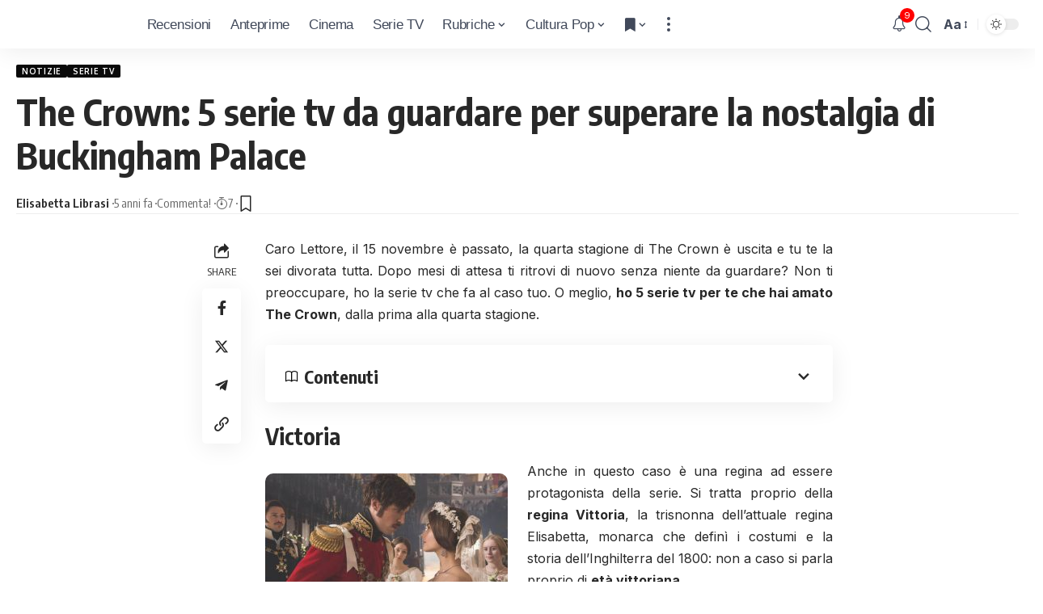

--- FILE ---
content_type: text/html; charset=UTF-8
request_url: https://cinema.icrewplay.com/5-serie-tv-da-guardare-dopo-the-crown/
body_size: 29461
content:
<!DOCTYPE html><html lang="it-IT" prefix="og: https://ogp.me/ns#"><head><meta charset="UTF-8"/>
<script>var __ezHttpConsent={setByCat:function(src,tagType,attributes,category,force,customSetScriptFn=null){var setScript=function(){if(force||window.ezTcfConsent[category]){if(typeof customSetScriptFn==='function'){customSetScriptFn();}else{var scriptElement=document.createElement(tagType);scriptElement.src=src;attributes.forEach(function(attr){for(var key in attr){if(attr.hasOwnProperty(key)){scriptElement.setAttribute(key,attr[key]);}}});var firstScript=document.getElementsByTagName(tagType)[0];firstScript.parentNode.insertBefore(scriptElement,firstScript);}}};if(force||(window.ezTcfConsent&&window.ezTcfConsent.loaded)){setScript();}else if(typeof getEzConsentData==="function"){getEzConsentData().then(function(ezTcfConsent){if(ezTcfConsent&&ezTcfConsent.loaded){setScript();}else{console.error("cannot get ez consent data");force=true;setScript();}});}else{force=true;setScript();console.error("getEzConsentData is not a function");}},};</script>
<script>var ezTcfConsent=window.ezTcfConsent?window.ezTcfConsent:{loaded:false,store_info:false,develop_and_improve_services:false,measure_ad_performance:false,measure_content_performance:false,select_basic_ads:false,create_ad_profile:false,select_personalized_ads:false,create_content_profile:false,select_personalized_content:false,understand_audiences:false,use_limited_data_to_select_content:false,};function getEzConsentData(){return new Promise(function(resolve){document.addEventListener("ezConsentEvent",function(event){var ezTcfConsent=event.detail.ezTcfConsent;resolve(ezTcfConsent);});});}</script>
<script>if(typeof _setEzCookies!=='function'){function _setEzCookies(ezConsentData){var cookies=window.ezCookieQueue;for(var i=0;i<cookies.length;i++){var cookie=cookies[i];if(ezConsentData&&ezConsentData.loaded&&ezConsentData[cookie.tcfCategory]){document.cookie=cookie.name+"="+cookie.value;}}}}
window.ezCookieQueue=window.ezCookieQueue||[];if(typeof addEzCookies!=='function'){function addEzCookies(arr){window.ezCookieQueue=[...window.ezCookieQueue,...arr];}}
addEzCookies([{name:"ezoab_157517",value:"mod128; Path=/; Domain=icrewplay.com; Max-Age=7200",tcfCategory:"store_info",isEzoic:"true",},{name:"ezosuibasgeneris-1",value:"31b3d174-ddfd-4fd6-6ce3-a935e3290403; Path=/; Domain=icrewplay.com; Expires=Thu, 21 Jan 2027 03:16:40 UTC; Secure; SameSite=None",tcfCategory:"understand_audiences",isEzoic:"true",}]);if(window.ezTcfConsent&&window.ezTcfConsent.loaded){_setEzCookies(window.ezTcfConsent);}else if(typeof getEzConsentData==="function"){getEzConsentData().then(function(ezTcfConsent){if(ezTcfConsent&&ezTcfConsent.loaded){_setEzCookies(window.ezTcfConsent);}else{console.error("cannot get ez consent data");_setEzCookies(window.ezTcfConsent);}});}else{console.error("getEzConsentData is not a function");_setEzCookies(window.ezTcfConsent);}</script><script type="text/javascript" data-ezscrex='false' data-cfasync='false'>window._ezaq = Object.assign({"edge_cache_status":12,"edge_response_time":1044,"url":"https://cinema.icrewplay.com/5-serie-tv-da-guardare-dopo-the-crown/"}, typeof window._ezaq !== "undefined" ? window._ezaq : {});</script><script type="text/javascript" data-ezscrex='false' data-cfasync='false'>window._ezaq = Object.assign({"ab_test_id":"mod128"}, typeof window._ezaq !== "undefined" ? window._ezaq : {});window.__ez=window.__ez||{};window.__ez.tf={"disIdm":"true"};</script><script type="text/javascript" data-ezscrex='false' data-cfasync='false'>window.ezDisableAds = true;</script>
<script data-ezscrex='false' data-cfasync='false' data-pagespeed-no-defer>var __ez=__ez||{};__ez.stms=Date.now();__ez.evt={};__ez.script={};__ez.ck=__ez.ck||{};__ez.template={};__ez.template.isOrig=true;window.__ezScriptHost="//www.ezojs.com";__ez.queue=__ez.queue||function(){var e=0,i=0,t=[],n=!1,o=[],r=[],s=!0,a=function(e,i,n,o,r,s,a){var l=arguments.length>7&&void 0!==arguments[7]?arguments[7]:window,d=this;this.name=e,this.funcName=i,this.parameters=null===n?null:w(n)?n:[n],this.isBlock=o,this.blockedBy=r,this.deleteWhenComplete=s,this.isError=!1,this.isComplete=!1,this.isInitialized=!1,this.proceedIfError=a,this.fWindow=l,this.isTimeDelay=!1,this.process=function(){f("... func = "+e),d.isInitialized=!0,d.isComplete=!0,f("... func.apply: "+e);var i=d.funcName.split("."),n=null,o=this.fWindow||window;i.length>3||(n=3===i.length?o[i[0]][i[1]][i[2]]:2===i.length?o[i[0]][i[1]]:o[d.funcName]),null!=n&&n.apply(null,this.parameters),!0===d.deleteWhenComplete&&delete t[e],!0===d.isBlock&&(f("----- F'D: "+d.name),m())}},l=function(e,i,t,n,o,r,s){var a=arguments.length>7&&void 0!==arguments[7]?arguments[7]:window,l=this;this.name=e,this.path=i,this.async=o,this.defer=r,this.isBlock=t,this.blockedBy=n,this.isInitialized=!1,this.isError=!1,this.isComplete=!1,this.proceedIfError=s,this.fWindow=a,this.isTimeDelay=!1,this.isPath=function(e){return"/"===e[0]&&"/"!==e[1]},this.getSrc=function(e){return void 0!==window.__ezScriptHost&&this.isPath(e)&&"banger.js"!==this.name?window.__ezScriptHost+e:e},this.process=function(){l.isInitialized=!0,f("... file = "+e);var i=this.fWindow?this.fWindow.document:document,t=i.createElement("script");t.src=this.getSrc(this.path),!0===o?t.async=!0:!0===r&&(t.defer=!0),t.onerror=function(){var e={url:window.location.href,name:l.name,path:l.path,user_agent:window.navigator.userAgent};"undefined"!=typeof _ezaq&&(e.pageview_id=_ezaq.page_view_id);var i=encodeURIComponent(JSON.stringify(e)),t=new XMLHttpRequest;t.open("GET","//g.ezoic.net/ezqlog?d="+i,!0),t.send(),f("----- ERR'D: "+l.name),l.isError=!0,!0===l.isBlock&&m()},t.onreadystatechange=t.onload=function(){var e=t.readyState;f("----- F'D: "+l.name),e&&!/loaded|complete/.test(e)||(l.isComplete=!0,!0===l.isBlock&&m())},i.getElementsByTagName("head")[0].appendChild(t)}},d=function(e,i){this.name=e,this.path="",this.async=!1,this.defer=!1,this.isBlock=!1,this.blockedBy=[],this.isInitialized=!0,this.isError=!1,this.isComplete=i,this.proceedIfError=!1,this.isTimeDelay=!1,this.process=function(){}};function c(e,i,n,s,a,d,c,u,f){var m=new l(e,i,n,s,a,d,c,f);!0===u?o[e]=m:r[e]=m,t[e]=m,h(m)}function h(e){!0!==u(e)&&0!=s&&e.process()}function u(e){if(!0===e.isTimeDelay&&!1===n)return f(e.name+" blocked = TIME DELAY!"),!0;if(w(e.blockedBy))for(var i=0;i<e.blockedBy.length;i++){var o=e.blockedBy[i];if(!1===t.hasOwnProperty(o))return f(e.name+" blocked = "+o),!0;if(!0===e.proceedIfError&&!0===t[o].isError)return!1;if(!1===t[o].isComplete)return f(e.name+" blocked = "+o),!0}return!1}function f(e){var i=window.location.href,t=new RegExp("[?&]ezq=([^&#]*)","i").exec(i);"1"===(t?t[1]:null)&&console.debug(e)}function m(){++e>200||(f("let's go"),p(o),p(r))}function p(e){for(var i in e)if(!1!==e.hasOwnProperty(i)){var t=e[i];!0===t.isComplete||u(t)||!0===t.isInitialized||!0===t.isError?!0===t.isError?f(t.name+": error"):!0===t.isComplete?f(t.name+": complete already"):!0===t.isInitialized&&f(t.name+": initialized already"):t.process()}}function w(e){return"[object Array]"==Object.prototype.toString.call(e)}return window.addEventListener("load",(function(){setTimeout((function(){n=!0,f("TDELAY -----"),m()}),5e3)}),!1),{addFile:c,addFileOnce:function(e,i,n,o,r,s,a,l,d){t[e]||c(e,i,n,o,r,s,a,l,d)},addDelayFile:function(e,i){var n=new l(e,i,!1,[],!1,!1,!0);n.isTimeDelay=!0,f(e+" ...  FILE! TDELAY"),r[e]=n,t[e]=n,h(n)},addFunc:function(e,n,s,l,d,c,u,f,m,p){!0===c&&(e=e+"_"+i++);var w=new a(e,n,s,l,d,u,f,p);!0===m?o[e]=w:r[e]=w,t[e]=w,h(w)},addDelayFunc:function(e,i,n){var o=new a(e,i,n,!1,[],!0,!0);o.isTimeDelay=!0,f(e+" ...  FUNCTION! TDELAY"),r[e]=o,t[e]=o,h(o)},items:t,processAll:m,setallowLoad:function(e){s=e},markLoaded:function(e){if(e&&0!==e.length){if(e in t){var i=t[e];!0===i.isComplete?f(i.name+" "+e+": error loaded duplicate"):(i.isComplete=!0,i.isInitialized=!0)}else t[e]=new d(e,!0);f("markLoaded dummyfile: "+t[e].name)}},logWhatsBlocked:function(){for(var e in t)!1!==t.hasOwnProperty(e)&&u(t[e])}}}();__ez.evt.add=function(e,t,n){e.addEventListener?e.addEventListener(t,n,!1):e.attachEvent?e.attachEvent("on"+t,n):e["on"+t]=n()},__ez.evt.remove=function(e,t,n){e.removeEventListener?e.removeEventListener(t,n,!1):e.detachEvent?e.detachEvent("on"+t,n):delete e["on"+t]};__ez.script.add=function(e){var t=document.createElement("script");t.src=e,t.async=!0,t.type="text/javascript",document.getElementsByTagName("head")[0].appendChild(t)};__ez.dot=__ez.dot||{};__ez.queue.addFileOnce('/detroitchicago/boise.js', '/detroitchicago/boise.js?gcb=195-0&cb=5', true, [], true, false, true, false);__ez.queue.addFileOnce('/parsonsmaize/abilene.js', '/parsonsmaize/abilene.js?gcb=195-0&cb=e80eca0cdb', true, [], true, false, true, false);__ez.queue.addFileOnce('/parsonsmaize/mulvane.js', '/parsonsmaize/mulvane.js?gcb=195-0&cb=e75e48eec0', true, ['/parsonsmaize/abilene.js'], true, false, true, false);__ez.queue.addFileOnce('/detroitchicago/birmingham.js', '/detroitchicago/birmingham.js?gcb=195-0&cb=539c47377c', true, ['/parsonsmaize/abilene.js'], true, false, true, false);</script>
<script data-ezscrex="false" type="text/javascript" data-cfasync="false">window._ezaq = Object.assign({"ad_cache_level":0,"adpicker_placement_cnt":0,"ai_placeholder_cache_level":0,"ai_placeholder_placement_cnt":-1,"article_category":"Notizie, Serie TV","author":"Elisabetta Librasi","domain":"icrewplay.com","domain_id":157517,"ezcache_level":1,"ezcache_skip_code":0,"has_bad_image":0,"has_bad_words":0,"is_sitespeed":0,"lt_cache_level":0,"publish_date":"2020-11-21","response_size":128754,"response_size_orig":122956,"response_time_orig":1029,"template_id":5,"url":"https://cinema.icrewplay.com/5-serie-tv-da-guardare-dopo-the-crown/","word_count":0,"worst_bad_word_level":0}, typeof window._ezaq !== "undefined" ? window._ezaq : {});__ez.queue.markLoaded('ezaqBaseReady');</script>
<script type='text/javascript' data-ezscrex='false' data-cfasync='false'>
window.ezAnalyticsStatic = true;

function analyticsAddScript(script) {
	var ezDynamic = document.createElement('script');
	ezDynamic.type = 'text/javascript';
	ezDynamic.innerHTML = script;
	document.head.appendChild(ezDynamic);
}
function getCookiesWithPrefix() {
    var allCookies = document.cookie.split(';');
    var cookiesWithPrefix = {};

    for (var i = 0; i < allCookies.length; i++) {
        var cookie = allCookies[i].trim();

        for (var j = 0; j < arguments.length; j++) {
            var prefix = arguments[j];
            if (cookie.indexOf(prefix) === 0) {
                var cookieParts = cookie.split('=');
                var cookieName = cookieParts[0];
                var cookieValue = cookieParts.slice(1).join('=');
                cookiesWithPrefix[cookieName] = decodeURIComponent(cookieValue);
                break; // Once matched, no need to check other prefixes
            }
        }
    }

    return cookiesWithPrefix;
}
function productAnalytics() {
	var d = {"pr":[6,3],"omd5":"abe471f6348a0c4a644d3ba6362f0afa","nar":"risk score"};
	d.u = _ezaq.url;
	d.p = _ezaq.page_view_id;
	d.v = _ezaq.visit_uuid;
	d.ab = _ezaq.ab_test_id;
	d.e = JSON.stringify(_ezaq);
	d.ref = document.referrer;
	d.c = getCookiesWithPrefix('active_template', 'ez', 'lp_');
	if(typeof ez_utmParams !== 'undefined') {
		d.utm = ez_utmParams;
	}

	var dataText = JSON.stringify(d);
	var xhr = new XMLHttpRequest();
	xhr.open('POST','/ezais/analytics?cb=1', true);
	xhr.onload = function () {
		if (xhr.status!=200) {
            return;
		}

        if(document.readyState !== 'loading') {
            analyticsAddScript(xhr.response);
            return;
        }

        var eventFunc = function() {
            if(document.readyState === 'loading') {
                return;
            }
            document.removeEventListener('readystatechange', eventFunc, false);
            analyticsAddScript(xhr.response);
        };

        document.addEventListener('readystatechange', eventFunc, false);
	};
	xhr.setRequestHeader('Content-Type','text/plain');
	xhr.send(dataText);
}
__ez.queue.addFunc("productAnalytics", "productAnalytics", null, true, ['ezaqBaseReady'], false, false, false, true);
</script><base href="https://cinema.icrewplay.com/5-serie-tv-da-guardare-dopo-the-crown/"/>
    
    <meta http-equiv="X-UA-Compatible" content="IE=edge"/>
	<meta name="viewport" content="width=device-width, initial-scale=1.0"/>
    <link rel="profile" href="https://gmpg.org/xfn/11"/>
				<link rel="preconnect" href="https://fonts.gstatic.com" crossorigin=""/><link rel="preload" as="style" onload="this.onload=null;this.rel=&#39;stylesheet&#39;" id="rb-preload-gfonts" href="https://fonts.googleapis.com/css?family=Inter%3A400%2C500%2C600%2C700%2C800%2C900%7COxygen%3A400%2C700%7CEncode+Sans+Condensed%3A400%2C500%2C600%2C700%2C800%7CRoboto%3A100%2C100italic%2C200%2C200italic%2C300%2C300italic%2C400%2C400italic%2C500%2C500italic%2C600%2C600italic%2C700%2C700italic%2C800%2C800italic%2C900%2C900italic%7CRoboto+Slab%3A100%2C100italic%2C200%2C200italic%2C300%2C300italic%2C400%2C400italic%2C500%2C500italic%2C600%2C600italic%2C700%2C700italic%2C800%2C800italic%2C900%2C900italic&amp;display=swap" crossorigin=""/><noscript><link rel="stylesheet" href="https://fonts.googleapis.com/css?family=Inter%3A400%2C500%2C600%2C700%2C800%2C900%7COxygen%3A400%2C700%7CEncode+Sans+Condensed%3A400%2C500%2C600%2C700%2C800%7CRoboto%3A100%2C100italic%2C200%2C200italic%2C300%2C300italic%2C400%2C400italic%2C500%2C500italic%2C600%2C600italic%2C700%2C700italic%2C800%2C800italic%2C900%2C900italic%7CRoboto+Slab%3A100%2C100italic%2C200%2C200italic%2C300%2C300italic%2C400%2C400italic%2C500%2C500italic%2C600%2C600italic%2C700%2C700italic%2C800%2C800italic%2C900%2C900italic&amp;display=swap"></noscript><link rel="apple-touch-icon" href="https://cinema.icrewplay.com/wp-content/uploads/2024/03/logo_lilla_mobile-3.svg"/>
					<meta name="msapplication-TileColor" content="#ffffff"/>
			<meta name="msapplication-TileImage" content="https://cinema.icrewplay.com/wp-content/uploads/2024/03/logo_lilla_mobile-3.svg"/>
		
<!-- Ottimizzazione per i motori di ricerca di Rank Math - https://rankmath.com/ -->
<title>Le 5 serie tv da guardare dopo aver visto The Crown 4</title>
<meta name="description" content="Da Death Comes to Pemberley a Downton Abbey, ecco i nostri consigli per superare la nostalgia di The Crown e scoprire nuovi period drama"/>
<meta name="robots" content="follow, index, max-snippet:-1, max-video-preview:-1, max-image-preview:large"/>
<link rel="canonical" href="https://cinema.icrewplay.com/5-serie-tv-da-guardare-dopo-the-crown/"/>
<meta property="og:locale" content="it_IT"/>
<meta property="og:type" content="article"/>
<meta property="og:title" content="Le 5 serie tv da guardare dopo aver visto The Crown 4"/>
<meta property="og:description" content="Da Death Comes to Pemberley a Downton Abbey, ecco i nostri consigli per superare la nostalgia di The Crown e scoprire nuovi period drama"/>
<meta property="og:url" content="https://cinema.icrewplay.com/5-serie-tv-da-guardare-dopo-the-crown/"/>
<meta property="og:site_name" content="Cinema | iCrewPlay"/>
<meta property="article:publisher" content="https://www.facebook.com/icrewplaycinema"/>
<meta property="article:section" content="Notizie"/>
<meta property="og:image" content="https://cinema.icrewplay.com/wp-content/uploads/2020/10/The_Crown_Logo.png"/>
<meta property="og:image:secure_url" content="https://cinema.icrewplay.com/wp-content/uploads/2020/10/The_Crown_Logo.png"/>
<meta property="og:image:width" content="1564"/>
<meta property="og:image:height" content="781"/>
<meta property="og:image:alt" content="The Crown 4"/>
<meta property="og:image:type" content="image/png"/>
<meta property="article:published_time" content="2020-11-21T16:00:31+01:00"/>
<meta name="twitter:card" content="summary_large_image"/>
<meta name="twitter:title" content="Le 5 serie tv da guardare dopo aver visto The Crown 4"/>
<meta name="twitter:description" content="Da Death Comes to Pemberley a Downton Abbey, ecco i nostri consigli per superare la nostalgia di The Crown e scoprire nuovi period drama"/>
<meta name="twitter:image" content="https://cinema.icrewplay.com/wp-content/uploads/2020/10/The_Crown_Logo.png"/>
<meta name="twitter:label1" content="Scritto da"/>
<meta name="twitter:data1" content="Elisabetta Librasi"/>
<meta name="twitter:label2" content="Tempo di lettura"/>
<meta name="twitter:data2" content="4 minuti"/>
<script type="application/ld+json" class="rank-math-schema-pro">{"@context":"https://schema.org","@graph":[{"@type":["Organization"],"@id":"https://cinema.icrewplay.com/#organization","name":"iCrewPlay Cinema","url":"https://cinema.icrewplay.com","sameAs":["https://www.facebook.com/icrewplaycinema"],"logo":{"@type":"ImageObject","@id":"https://cinema.icrewplay.com/#logo","url":"https://cinema.icrewplay.com/wp-content/uploads/2024/03/logo_lilla_mobile-1.svg","contentUrl":"https://cinema.icrewplay.com/wp-content/uploads/2024/03/logo_lilla_mobile-1.svg","caption":"Cinema | iCrewPlay","inLanguage":"it-IT","width":"667","height":"668"},"openingHours":["Monday,Tuesday,Wednesday,Thursday,Friday,Saturday,Sunday 09:00-17:00"]},{"@type":"WebSite","@id":"https://cinema.icrewplay.com/#website","url":"https://cinema.icrewplay.com","name":"Cinema | iCrewPlay","alternateName":"iCrewPlay Cinema","publisher":{"@id":"https://cinema.icrewplay.com/#organization"},"inLanguage":"it-IT"},{"@type":"ImageObject","@id":"https://cinema.icrewplay.com/wp-content/uploads/2020/10/The_Crown_Logo.png","url":"https://cinema.icrewplay.com/wp-content/uploads/2020/10/The_Crown_Logo.png","width":"1564","height":"781","caption":"The Crown 4","inLanguage":"it-IT"},{"@type":"WebPage","@id":"https://cinema.icrewplay.com/5-serie-tv-da-guardare-dopo-the-crown/#webpage","url":"https://cinema.icrewplay.com/5-serie-tv-da-guardare-dopo-the-crown/","name":"Le 5 serie tv da guardare dopo aver visto The Crown 4","datePublished":"2020-11-21T16:00:31+01:00","dateModified":"2020-11-21T16:00:31+01:00","isPartOf":{"@id":"https://cinema.icrewplay.com/#website"},"primaryImageOfPage":{"@id":"https://cinema.icrewplay.com/wp-content/uploads/2020/10/The_Crown_Logo.png"},"inLanguage":"it-IT"},{"@type":"Person","@id":"https://cinema.icrewplay.com/author/elisabetta-librasi/","name":"Elisabetta Librasi","url":"https://cinema.icrewplay.com/author/elisabetta-librasi/","image":{"@type":"ImageObject","@id":"https://secure.gravatar.com/avatar/03616fb167dade93529d324e1a28442b?s=96&amp;d=mm&amp;r=g","url":"https://secure.gravatar.com/avatar/03616fb167dade93529d324e1a28442b?s=96&amp;d=mm&amp;r=g","caption":"Elisabetta Librasi","inLanguage":"it-IT"},"worksFor":{"@id":"https://cinema.icrewplay.com/#organization"}},{"@type":"BlogPosting","headline":"Le 5 serie tv da guardare dopo aver visto The Crown 4","keywords":"the crown,serie tv simili a the crown,cosa guardare dopo the crown,period drama,downton abbey","datePublished":"2020-11-21T16:00:31+01:00","dateModified":"2020-11-21T16:00:31+01:00","articleSection":"Notizie, Serie TV","author":{"@id":"https://cinema.icrewplay.com/author/elisabetta-librasi/","name":"Elisabetta Librasi"},"publisher":{"@id":"https://cinema.icrewplay.com/#organization"},"description":"Da Death Comes to Pemberley a Downton Abbey, ecco i nostri consigli per superare la nostalgia di The Crown e scoprire nuovi period drama","name":"Le 5 serie tv da guardare dopo aver visto The Crown 4","@id":"https://cinema.icrewplay.com/5-serie-tv-da-guardare-dopo-the-crown/#richSnippet","isPartOf":{"@id":"https://cinema.icrewplay.com/5-serie-tv-da-guardare-dopo-the-crown/#webpage"},"image":{"@id":"https://cinema.icrewplay.com/wp-content/uploads/2020/10/The_Crown_Logo.png"},"inLanguage":"it-IT","mainEntityOfPage":{"@id":"https://cinema.icrewplay.com/5-serie-tv-da-guardare-dopo-the-crown/#webpage"}}]}</script>
<!-- /Rank Math WordPress SEO plugin -->

<link rel="alternate" type="application/rss+xml" title="Cinema e Serie Tv » Feed" href="https://cinema.icrewplay.com/feed/"/>
<link rel="alternate" type="application/rss+xml" title="Cinema e Serie Tv » Feed dei commenti" href="https://cinema.icrewplay.com/comments/feed/"/>
<link rel="alternate" type="application/rss+xml" title="Cinema e Serie Tv » The Crown: 5 serie tv da guardare per superare la nostalgia di Buckingham Palace Feed dei commenti" href="https://cinema.icrewplay.com/5-serie-tv-da-guardare-dopo-the-crown/feed/"/>
<script type="application/ld+json">{
    "@context": "https://schema.org",
    "@type": "Organization",
    "legalName": "Cinema e Serie Tv",
    "url": "https://cinema.icrewplay.com/",
    "sameAs": [
        "https://www.facebook.com/icrewplaycinema/",
        "https://twitter.com/icrewplayc",
        "https://www.instagram.com/icrewplay_cinema/",
        "https://t.me/playalert",
        "https://cinema.icrewplay.com/feed"
    ]
}</script>
<script>
window._wpemojiSettings = {"baseUrl":"https:\/\/s.w.org\/images\/core\/emoji\/15.0.3\/72x72\/","ext":".png","svgUrl":"https:\/\/s.w.org\/images\/core\/emoji\/15.0.3\/svg\/","svgExt":".svg","source":{"concatemoji":"https:\/\/cinema.icrewplay.com\/wp-includes\/js\/wp-emoji-release.min.js?ver=6.6.2"}};
/*! This file is auto-generated */
!function(i,n){var o,s,e;function c(e){try{var t={supportTests:e,timestamp:(new Date).valueOf()};sessionStorage.setItem(o,JSON.stringify(t))}catch(e){}}function p(e,t,n){e.clearRect(0,0,e.canvas.width,e.canvas.height),e.fillText(t,0,0);var t=new Uint32Array(e.getImageData(0,0,e.canvas.width,e.canvas.height).data),r=(e.clearRect(0,0,e.canvas.width,e.canvas.height),e.fillText(n,0,0),new Uint32Array(e.getImageData(0,0,e.canvas.width,e.canvas.height).data));return t.every(function(e,t){return e===r[t]})}function u(e,t,n){switch(t){case"flag":return n(e,"\ud83c\udff3\ufe0f\u200d\u26a7\ufe0f","\ud83c\udff3\ufe0f\u200b\u26a7\ufe0f")?!1:!n(e,"\ud83c\uddfa\ud83c\uddf3","\ud83c\uddfa\u200b\ud83c\uddf3")&&!n(e,"\ud83c\udff4\udb40\udc67\udb40\udc62\udb40\udc65\udb40\udc6e\udb40\udc67\udb40\udc7f","\ud83c\udff4\u200b\udb40\udc67\u200b\udb40\udc62\u200b\udb40\udc65\u200b\udb40\udc6e\u200b\udb40\udc67\u200b\udb40\udc7f");case"emoji":return!n(e,"\ud83d\udc26\u200d\u2b1b","\ud83d\udc26\u200b\u2b1b")}return!1}function f(e,t,n){var r="undefined"!=typeof WorkerGlobalScope&&self instanceof WorkerGlobalScope?new OffscreenCanvas(300,150):i.createElement("canvas"),a=r.getContext("2d",{willReadFrequently:!0}),o=(a.textBaseline="top",a.font="600 32px Arial",{});return e.forEach(function(e){o[e]=t(a,e,n)}),o}function t(e){var t=i.createElement("script");t.src=e,t.defer=!0,i.head.appendChild(t)}"undefined"!=typeof Promise&&(o="wpEmojiSettingsSupports",s=["flag","emoji"],n.supports={everything:!0,everythingExceptFlag:!0},e=new Promise(function(e){i.addEventListener("DOMContentLoaded",e,{once:!0})}),new Promise(function(t){var n=function(){try{var e=JSON.parse(sessionStorage.getItem(o));if("object"==typeof e&&"number"==typeof e.timestamp&&(new Date).valueOf()<e.timestamp+604800&&"object"==typeof e.supportTests)return e.supportTests}catch(e){}return null}();if(!n){if("undefined"!=typeof Worker&&"undefined"!=typeof OffscreenCanvas&&"undefined"!=typeof URL&&URL.createObjectURL&&"undefined"!=typeof Blob)try{var e="postMessage("+f.toString()+"("+[JSON.stringify(s),u.toString(),p.toString()].join(",")+"));",r=new Blob([e],{type:"text/javascript"}),a=new Worker(URL.createObjectURL(r),{name:"wpTestEmojiSupports"});return void(a.onmessage=function(e){c(n=e.data),a.terminate(),t(n)})}catch(e){}c(n=f(s,u,p))}t(n)}).then(function(e){for(var t in e)n.supports[t]=e[t],n.supports.everything=n.supports.everything&&n.supports[t],"flag"!==t&&(n.supports.everythingExceptFlag=n.supports.everythingExceptFlag&&n.supports[t]);n.supports.everythingExceptFlag=n.supports.everythingExceptFlag&&!n.supports.flag,n.DOMReady=!1,n.readyCallback=function(){n.DOMReady=!0}}).then(function(){return e}).then(function(){var e;n.supports.everything||(n.readyCallback(),(e=n.source||{}).concatemoji?t(e.concatemoji):e.wpemoji&&e.twemoji&&(t(e.twemoji),t(e.wpemoji)))}))}((window,document),window._wpemojiSettings);
</script>
<style id="wp-emoji-styles-inline-css">

	img.wp-smiley, img.emoji {
		display: inline !important;
		border: none !important;
		box-shadow: none !important;
		height: 1em !important;
		width: 1em !important;
		margin: 0 0.07em !important;
		vertical-align: -0.1em !important;
		background: none !important;
		padding: 0 !important;
	}
</style>
<link rel="stylesheet" id="wp-block-library-css" href="https://cinema.icrewplay.com/wp-includes/css/dist/block-library/style.min.css?ver=6.6.2" media="all"/>
<style id="rank-math-toc-block-style-inline-css">
.wp-block-rank-math-toc-block nav ol{counter-reset:item}.wp-block-rank-math-toc-block nav ol li{display:block}.wp-block-rank-math-toc-block nav ol li:before{content:counters(item, ".") ". ";counter-increment:item}

</style>
<style id="classic-theme-styles-inline-css">
/*! This file is auto-generated */
.wp-block-button__link{color:#fff;background-color:#32373c;border-radius:9999px;box-shadow:none;text-decoration:none;padding:calc(.667em + 2px) calc(1.333em + 2px);font-size:1.125em}.wp-block-file__button{background:#32373c;color:#fff;text-decoration:none}
</style>
<style id="global-styles-inline-css">
:root{--wp--preset--aspect-ratio--square: 1;--wp--preset--aspect-ratio--4-3: 4/3;--wp--preset--aspect-ratio--3-4: 3/4;--wp--preset--aspect-ratio--3-2: 3/2;--wp--preset--aspect-ratio--2-3: 2/3;--wp--preset--aspect-ratio--16-9: 16/9;--wp--preset--aspect-ratio--9-16: 9/16;--wp--preset--color--black: #000000;--wp--preset--color--cyan-bluish-gray: #abb8c3;--wp--preset--color--white: #ffffff;--wp--preset--color--pale-pink: #f78da7;--wp--preset--color--vivid-red: #cf2e2e;--wp--preset--color--luminous-vivid-orange: #ff6900;--wp--preset--color--luminous-vivid-amber: #fcb900;--wp--preset--color--light-green-cyan: #7bdcb5;--wp--preset--color--vivid-green-cyan: #00d084;--wp--preset--color--pale-cyan-blue: #8ed1fc;--wp--preset--color--vivid-cyan-blue: #0693e3;--wp--preset--color--vivid-purple: #9b51e0;--wp--preset--gradient--vivid-cyan-blue-to-vivid-purple: linear-gradient(135deg,rgba(6,147,227,1) 0%,rgb(155,81,224) 100%);--wp--preset--gradient--light-green-cyan-to-vivid-green-cyan: linear-gradient(135deg,rgb(122,220,180) 0%,rgb(0,208,130) 100%);--wp--preset--gradient--luminous-vivid-amber-to-luminous-vivid-orange: linear-gradient(135deg,rgba(252,185,0,1) 0%,rgba(255,105,0,1) 100%);--wp--preset--gradient--luminous-vivid-orange-to-vivid-red: linear-gradient(135deg,rgba(255,105,0,1) 0%,rgb(207,46,46) 100%);--wp--preset--gradient--very-light-gray-to-cyan-bluish-gray: linear-gradient(135deg,rgb(238,238,238) 0%,rgb(169,184,195) 100%);--wp--preset--gradient--cool-to-warm-spectrum: linear-gradient(135deg,rgb(74,234,220) 0%,rgb(151,120,209) 20%,rgb(207,42,186) 40%,rgb(238,44,130) 60%,rgb(251,105,98) 80%,rgb(254,248,76) 100%);--wp--preset--gradient--blush-light-purple: linear-gradient(135deg,rgb(255,206,236) 0%,rgb(152,150,240) 100%);--wp--preset--gradient--blush-bordeaux: linear-gradient(135deg,rgb(254,205,165) 0%,rgb(254,45,45) 50%,rgb(107,0,62) 100%);--wp--preset--gradient--luminous-dusk: linear-gradient(135deg,rgb(255,203,112) 0%,rgb(199,81,192) 50%,rgb(65,88,208) 100%);--wp--preset--gradient--pale-ocean: linear-gradient(135deg,rgb(255,245,203) 0%,rgb(182,227,212) 50%,rgb(51,167,181) 100%);--wp--preset--gradient--electric-grass: linear-gradient(135deg,rgb(202,248,128) 0%,rgb(113,206,126) 100%);--wp--preset--gradient--midnight: linear-gradient(135deg,rgb(2,3,129) 0%,rgb(40,116,252) 100%);--wp--preset--font-size--small: 13px;--wp--preset--font-size--medium: 20px;--wp--preset--font-size--large: 36px;--wp--preset--font-size--x-large: 42px;--wp--preset--spacing--20: 0.44rem;--wp--preset--spacing--30: 0.67rem;--wp--preset--spacing--40: 1rem;--wp--preset--spacing--50: 1.5rem;--wp--preset--spacing--60: 2.25rem;--wp--preset--spacing--70: 3.38rem;--wp--preset--spacing--80: 5.06rem;--wp--preset--shadow--natural: 6px 6px 9px rgba(0, 0, 0, 0.2);--wp--preset--shadow--deep: 12px 12px 50px rgba(0, 0, 0, 0.4);--wp--preset--shadow--sharp: 6px 6px 0px rgba(0, 0, 0, 0.2);--wp--preset--shadow--outlined: 6px 6px 0px -3px rgba(255, 255, 255, 1), 6px 6px rgba(0, 0, 0, 1);--wp--preset--shadow--crisp: 6px 6px 0px rgba(0, 0, 0, 1);}:where(.is-layout-flex){gap: 0.5em;}:where(.is-layout-grid){gap: 0.5em;}body .is-layout-flex{display: flex;}.is-layout-flex{flex-wrap: wrap;align-items: center;}.is-layout-flex > :is(*, div){margin: 0;}body .is-layout-grid{display: grid;}.is-layout-grid > :is(*, div){margin: 0;}:where(.wp-block-columns.is-layout-flex){gap: 2em;}:where(.wp-block-columns.is-layout-grid){gap: 2em;}:where(.wp-block-post-template.is-layout-flex){gap: 1.25em;}:where(.wp-block-post-template.is-layout-grid){gap: 1.25em;}.has-black-color{color: var(--wp--preset--color--black) !important;}.has-cyan-bluish-gray-color{color: var(--wp--preset--color--cyan-bluish-gray) !important;}.has-white-color{color: var(--wp--preset--color--white) !important;}.has-pale-pink-color{color: var(--wp--preset--color--pale-pink) !important;}.has-vivid-red-color{color: var(--wp--preset--color--vivid-red) !important;}.has-luminous-vivid-orange-color{color: var(--wp--preset--color--luminous-vivid-orange) !important;}.has-luminous-vivid-amber-color{color: var(--wp--preset--color--luminous-vivid-amber) !important;}.has-light-green-cyan-color{color: var(--wp--preset--color--light-green-cyan) !important;}.has-vivid-green-cyan-color{color: var(--wp--preset--color--vivid-green-cyan) !important;}.has-pale-cyan-blue-color{color: var(--wp--preset--color--pale-cyan-blue) !important;}.has-vivid-cyan-blue-color{color: var(--wp--preset--color--vivid-cyan-blue) !important;}.has-vivid-purple-color{color: var(--wp--preset--color--vivid-purple) !important;}.has-black-background-color{background-color: var(--wp--preset--color--black) !important;}.has-cyan-bluish-gray-background-color{background-color: var(--wp--preset--color--cyan-bluish-gray) !important;}.has-white-background-color{background-color: var(--wp--preset--color--white) !important;}.has-pale-pink-background-color{background-color: var(--wp--preset--color--pale-pink) !important;}.has-vivid-red-background-color{background-color: var(--wp--preset--color--vivid-red) !important;}.has-luminous-vivid-orange-background-color{background-color: var(--wp--preset--color--luminous-vivid-orange) !important;}.has-luminous-vivid-amber-background-color{background-color: var(--wp--preset--color--luminous-vivid-amber) !important;}.has-light-green-cyan-background-color{background-color: var(--wp--preset--color--light-green-cyan) !important;}.has-vivid-green-cyan-background-color{background-color: var(--wp--preset--color--vivid-green-cyan) !important;}.has-pale-cyan-blue-background-color{background-color: var(--wp--preset--color--pale-cyan-blue) !important;}.has-vivid-cyan-blue-background-color{background-color: var(--wp--preset--color--vivid-cyan-blue) !important;}.has-vivid-purple-background-color{background-color: var(--wp--preset--color--vivid-purple) !important;}.has-black-border-color{border-color: var(--wp--preset--color--black) !important;}.has-cyan-bluish-gray-border-color{border-color: var(--wp--preset--color--cyan-bluish-gray) !important;}.has-white-border-color{border-color: var(--wp--preset--color--white) !important;}.has-pale-pink-border-color{border-color: var(--wp--preset--color--pale-pink) !important;}.has-vivid-red-border-color{border-color: var(--wp--preset--color--vivid-red) !important;}.has-luminous-vivid-orange-border-color{border-color: var(--wp--preset--color--luminous-vivid-orange) !important;}.has-luminous-vivid-amber-border-color{border-color: var(--wp--preset--color--luminous-vivid-amber) !important;}.has-light-green-cyan-border-color{border-color: var(--wp--preset--color--light-green-cyan) !important;}.has-vivid-green-cyan-border-color{border-color: var(--wp--preset--color--vivid-green-cyan) !important;}.has-pale-cyan-blue-border-color{border-color: var(--wp--preset--color--pale-cyan-blue) !important;}.has-vivid-cyan-blue-border-color{border-color: var(--wp--preset--color--vivid-cyan-blue) !important;}.has-vivid-purple-border-color{border-color: var(--wp--preset--color--vivid-purple) !important;}.has-vivid-cyan-blue-to-vivid-purple-gradient-background{background: var(--wp--preset--gradient--vivid-cyan-blue-to-vivid-purple) !important;}.has-light-green-cyan-to-vivid-green-cyan-gradient-background{background: var(--wp--preset--gradient--light-green-cyan-to-vivid-green-cyan) !important;}.has-luminous-vivid-amber-to-luminous-vivid-orange-gradient-background{background: var(--wp--preset--gradient--luminous-vivid-amber-to-luminous-vivid-orange) !important;}.has-luminous-vivid-orange-to-vivid-red-gradient-background{background: var(--wp--preset--gradient--luminous-vivid-orange-to-vivid-red) !important;}.has-very-light-gray-to-cyan-bluish-gray-gradient-background{background: var(--wp--preset--gradient--very-light-gray-to-cyan-bluish-gray) !important;}.has-cool-to-warm-spectrum-gradient-background{background: var(--wp--preset--gradient--cool-to-warm-spectrum) !important;}.has-blush-light-purple-gradient-background{background: var(--wp--preset--gradient--blush-light-purple) !important;}.has-blush-bordeaux-gradient-background{background: var(--wp--preset--gradient--blush-bordeaux) !important;}.has-luminous-dusk-gradient-background{background: var(--wp--preset--gradient--luminous-dusk) !important;}.has-pale-ocean-gradient-background{background: var(--wp--preset--gradient--pale-ocean) !important;}.has-electric-grass-gradient-background{background: var(--wp--preset--gradient--electric-grass) !important;}.has-midnight-gradient-background{background: var(--wp--preset--gradient--midnight) !important;}.has-small-font-size{font-size: var(--wp--preset--font-size--small) !important;}.has-medium-font-size{font-size: var(--wp--preset--font-size--medium) !important;}.has-large-font-size{font-size: var(--wp--preset--font-size--large) !important;}.has-x-large-font-size{font-size: var(--wp--preset--font-size--x-large) !important;}
:where(.wp-block-post-template.is-layout-flex){gap: 1.25em;}:where(.wp-block-post-template.is-layout-grid){gap: 1.25em;}
:where(.wp-block-columns.is-layout-flex){gap: 2em;}:where(.wp-block-columns.is-layout-grid){gap: 2em;}
:root :where(.wp-block-pullquote){font-size: 1.5em;line-height: 1.6;}
</style>
<link rel="stylesheet" id="foxiz-elements-css" href="https://cinema.icrewplay.com/wp-content/plugins/foxiz-core/lib/foxiz-elements/public/style.css?ver=2.0" media="all"/>
<link rel="stylesheet" id="elementor-frontend-css" href="https://cinema.icrewplay.com/wp-content/plugins/elementor/assets/css/frontend-lite.min.css?ver=3.23.4" media="all"/>
<style id="elementor-frontend-inline-css">
.elementor-kit-150738{--e-global-color-primary:#6EC1E4;--e-global-color-secondary:#54595F;--e-global-color-text:#7A7A7A;--e-global-color-accent:#61CE70;--e-global-color-40c78ebc:#C96DDB;--e-global-color-2ad42222:#800BED;--e-global-color-13285d99:#4054B2;--e-global-color-7f964359:#A448CE;--e-global-color-b11aff7:#000;--e-global-color-765b0bb:#FFF;--e-global-color-6791bc8f:#B4B4B4;--e-global-color-544bde04:#000000;--e-global-color-2a72085d:#F6F6F6;--e-global-color-4e66767d:#232A35;--e-global-color-66cdd21:#282828;--e-global-typography-primary-font-family:"Roboto";--e-global-typography-primary-font-weight:600;--e-global-typography-secondary-font-family:"Roboto Slab";--e-global-typography-secondary-font-weight:400;--e-global-typography-text-font-family:"Roboto";--e-global-typography-text-font-weight:400;--e-global-typography-accent-font-family:"Roboto";--e-global-typography-accent-font-weight:500;}.elementor-section.elementor-section-boxed > .elementor-container{max-width:1140px;}.e-con{--container-max-width:1140px;}{}h1.entry-title{display:var(--page-title-display);}@media(max-width:1024px){.elementor-section.elementor-section-boxed > .elementor-container{max-width:1024px;}.e-con{--container-max-width:1024px;}}@media(max-width:767px){.elementor-section.elementor-section-boxed > .elementor-container{max-width:767px;}.e-con{--container-max-width:767px;}}
.elementor-195533 .elementor-element.elementor-element-7f019b64 > .elementor-container{min-height:323px;}.elementor-195533 .elementor-element.elementor-element-7f019b64 > .elementor-container > .elementor-column > .elementor-widget-wrap{align-content:center;align-items:center;}.elementor-195533 .elementor-element.elementor-element-7f019b64:not(.elementor-motion-effects-element-type-background), .elementor-195533 .elementor-element.elementor-element-7f019b64 > .elementor-motion-effects-container > .elementor-motion-effects-layer{background-color:#000000;}.elementor-195533 .elementor-element.elementor-element-7f019b64{transition:background 0.3s, border 0.3s, border-radius 0.3s, box-shadow 0.3s;}.elementor-195533 .elementor-element.elementor-element-7f019b64 > .elementor-background-overlay{transition:background 0.3s, border-radius 0.3s, opacity 0.3s;}.elementor-195533 .elementor-element.elementor-element-7f019b64 > .elementor-shape-top svg{width:calc(100% + 1.3px);height:11px;}.elementor-bc-flex-widget .elementor-195533 .elementor-element.elementor-element-1423a100.elementor-column .elementor-widget-wrap{align-items:center;}.elementor-195533 .elementor-element.elementor-element-1423a100.elementor-column.elementor-element[data-element_type="column"] > .elementor-widget-wrap.elementor-element-populated{align-content:center;align-items:center;}.elementor-195533 .elementor-element.elementor-element-1423a100.elementor-column > .elementor-widget-wrap{justify-content:center;}.elementor-195533 .elementor-element.elementor-element-7b35cca0{--menu-align:center;}.elementor-195533 .elementor-element.elementor-element-7b35cca0 .sidebar-menu a > span{color:var( --e-global-color-765b0bb );}.elementor-195533 .elementor-element.elementor-element-7b35cca0 > .elementor-widget-container{margin:20px 20px 20px 20px;}.elementor-195533 .elementor-element.elementor-element-3c82ca2d{text-align:center;}.elementor-195533 .elementor-element.elementor-element-3c82ca2d .elementor-heading-title{color:#7E8287;font-size:11px;font-weight:600;}[data-theme="dark"] .elementor-195533 .elementor-element.elementor-element-3c82ca2d .elementor-heading-title{color:#ffffff;}.elementor-bc-flex-widget .elementor-195533 .elementor-element.elementor-element-6f283791.elementor-column .elementor-widget-wrap{align-items:center;}.elementor-195533 .elementor-element.elementor-element-6f283791.elementor-column.elementor-element[data-element_type="column"] > .elementor-widget-wrap.elementor-element-populated{align-content:center;align-items:center;}.elementor-195533 .elementor-element.elementor-element-6f283791.elementor-column > .elementor-widget-wrap{justify-content:center;}.elementor-195533 .elementor-element.elementor-element-244a1ef img{width:29%;}.elementor-195533 .elementor-element.elementor-element-1d7ba47b{--menu-align:center;}.elementor-195533 .elementor-element.elementor-element-1d7ba47b .sidebar-menu a > span{color:#FFFFFF;}.elementor-195533 .elementor-element.elementor-element-bd50bbe .header-social-list i{font-size:14px;}.elementor-195533 .elementor-element.elementor-element-bd50bbe .header-social-list{text-align:center;color:#FFFFFF;}@media(min-width:768px){.elementor-195533 .elementor-element.elementor-element-1423a100{width:62.774%;}.elementor-195533 .elementor-element.elementor-element-6f283791{width:37.182%;}}@media(max-width:1024px){.elementor-195533 .elementor-element.elementor-element-244a1ef img{width:33%;}}@media(max-width:767px){.elementor-195533 .elementor-element.elementor-element-244a1ef img{width:23%;}}
</style>
<link rel="stylesheet" id="swiper-css" href="https://cinema.icrewplay.com/wp-content/plugins/elementor/assets/lib/swiper/v8/css/swiper.min.css?ver=8.4.5" media="all"/>
<link rel="stylesheet" id="font-awesome-5-all-css" href="https://cinema.icrewplay.com/wp-content/plugins/elementor/assets/lib/font-awesome/css/all.min.css?ver=3.23.4" media="all"/>
<link rel="stylesheet" id="font-awesome-4-shim-css" href="https://cinema.icrewplay.com/wp-content/plugins/elementor/assets/lib/font-awesome/css/v4-shims.min.css?ver=3.23.4" media="all"/>

<link rel="stylesheet" id="foxiz-main-css" href="https://cinema.icrewplay.com/wp-content/themes/foxiz/assets/css/main.css?ver=2.2.4" media="all"/>
<link rel="stylesheet" id="foxiz-print-css" href="https://cinema.icrewplay.com/wp-content/themes/foxiz/assets/css/print.css?ver=2.2.4" media="all"/>
<link rel="stylesheet" id="foxiz-style-css" href="https://cinema.icrewplay.com/wp-content/themes/foxiz-child/style.css?ver=2.2.4" media="all"/>
<style id="foxiz-style-inline-css">
:root {--body-family:Inter;--body-fweight:400;--menu-family:Arial, Helvetica, sans-serif;--menu-fweight:400;}:root {--g-color :#0a0a0a;--g-color-90 :#0a0a0ae6;--hyperlink-color :#000000;--indicator-bg-from :#000000;--indicator-bg-to :#ffffff;--alert-bg :#dd3333;--alert-color :#ffffff;}[data-theme="dark"], .light-scheme {--g-color :#0a0a0a;--g-color-90 :#0a0a0ae6;--solid-white :#021923;}.is-hd-1, .is-hd-2, .is-hd-3 {--nav-color :#41495a;--nav-color-10 :#41495a1a;--nav-height :60px;}[data-theme="dark"].is-hd-1, [data-theme="dark"].is-hd-2,[data-theme="dark"].is-hd-3 {--nav-color :#e8e8e8;--nav-color-10 :#e8e8e81a;}.p-category {--cat-fcolor : #ffffff;}[data-theme="dark"] .p-category, .light-scheme .p-category {--cat-highlight : #ffffff;--cat-highlight-90 : #ffffffe6;--cat-fcolor : #000000;}body.category-2912 .blog-content .p-featured {padding-bottom : 60%;}body.category-11626 .blog-content .p-featured {padding-bottom : 60%;}body.category-2851 .blog-content .p-featured {padding-bottom : 60%;}body.category-2850 .blog-content .p-featured {padding-bottom : 60%;}body.category-9393 .blog-content .p-featured {padding-bottom : 60%;}body.category-11614 .blog-content .p-featured {padding-bottom : 60%;}body.category-11509 .blog-content .p-featured {padding-bottom : 60%;}body.category-116 .blog-content .p-featured {padding-bottom : 60%;}body.category-11007 .blog-content .p-featured {padding-bottom : 60%;}body.category-11623 .blog-content .p-featured {padding-bottom : 60%;}body.category-2490 .blog-content .p-featured {padding-bottom : 60%;}body.category-408 .blog-content .p-featured {padding-bottom : 60%;}body.category-5 .blog-content .p-featured {padding-bottom : 60%;}body.category-36 .blog-content .p-featured {padding-bottom : 60%;}body.category-10 .blog-content .p-featured {padding-bottom : 60%;}body.category-76 .blog-content .p-featured {padding-bottom : 60%;}body.category-2852 .blog-content .p-featured {padding-bottom : 60%;}:root {--top-site-bg :#0e0f12;--round-3 :2px;--round-5 :5px;--round-7 :10px;--hyperlink-color :#000000;--hyperlink-line-color :#000000;--mbnav-height :48px;--single-category-fsize :10px;--more-width :500px;--s-content-width : 760px;--max-width-wo-sb : 840px;--s10-feat-ratio :45%;--s11-feat-ratio :45%;}[data-theme="dark"], .light-scheme {--top-site-bg :#0e0f12;--hyperlink-color :#afafaf;--hyperlink-line-color :#afafaf;}.search-header:before { background-repeat : no-repeat;background-size : cover;background-image : url(https://foxiz.themeruby.com/default/wp-content/uploads/sites/2/2021/09/search-bg.jpg);background-attachment : scroll;background-position : center center;}[data-theme="dark"] .search-header:before { background-repeat : no-repeat;background-size : cover;background-image : url(https://foxiz.themeruby.com/default/wp-content/uploads/sites/2/2021/09/search-bgd.jpg);background-attachment : scroll;background-position : center center;}.footer-has-bg { background-color : #00000007;}[data-theme="dark"] .footer-has-bg { background-color : #16181c;}.top-site-ad .ad-image { max-width: 1500px; }.yes-hd-transparent .top-site-ad {--top-site-bg :#0e0f12;}#amp-mobile-version-switcher { display: none; }
</style>

<link rel="preconnect" href="https://fonts.gstatic.com/" crossorigin=""/><script src="https://cinema.icrewplay.com/wp-includes/js/jquery/jquery.min.js?ver=3.7.1" id="jquery-core-js"></script>
<script src="https://cinema.icrewplay.com/wp-includes/js/jquery/jquery-migrate.min.js?ver=3.4.1" id="jquery-migrate-js"></script>
<script src="https://cinema.icrewplay.com/wp-content/plugins/elementor/assets/lib/font-awesome/js/v4-shims.min.js?ver=3.23.4" id="font-awesome-4-shim-js"></script>
<link rel="preload" href="https://cinema.icrewplay.com/wp-content/themes/foxiz/assets/fonts/icons.woff2?2.2.0" as="font" type="font/woff2" crossorigin="anonymous"/> <link rel="https://api.w.org/" href="https://cinema.icrewplay.com/wp-json/"/><link rel="alternate" title="JSON" type="application/json" href="https://cinema.icrewplay.com/wp-json/wp/v2/posts/135024"/><link rel="EditURI" type="application/rsd+xml" title="RSD" href="https://cinema.icrewplay.com/xmlrpc.php?rsd"/>
<meta name="generator" content="WordPress 6.6.2"/>
<link rel="shortlink" href="https://cinema.icrewplay.com/?p=135024"/>
<link rel="alternate" title="oEmbed (JSON)" type="application/json+oembed" href="https://cinema.icrewplay.com/wp-json/oembed/1.0/embed?url=https%3A%2F%2Fcinema.icrewplay.com%2F5-serie-tv-da-guardare-dopo-the-crown%2F"/>
<link rel="alternate" title="oEmbed (XML)" type="text/xml+oembed" href="https://cinema.icrewplay.com/wp-json/oembed/1.0/embed?url=https%3A%2F%2Fcinema.icrewplay.com%2F5-serie-tv-da-guardare-dopo-the-crown%2F&amp;format=xml"/>
<!-- Analytics by WP Statistics v14.10 - https://wp-statistics.com/ -->
<meta name="generator" content="Elementor 3.23.4; features: e_optimized_css_loading, e_font_icon_svg, additional_custom_breakpoints, e_lazyload; settings: css_print_method-internal, google_font-enabled, font_display-swap"/>
<script type="application/ld+json">{
    "@context": "https://schema.org",
    "@type": "WebSite",
    "@id": "https://cinema.icrewplay.com/#website",
    "url": "https://cinema.icrewplay.com/",
    "name": "Cinema e Serie Tv",
    "potentialAction": {
        "@type": "SearchAction",
        "target": "https://cinema.icrewplay.com/?s={search_term_string}",
        "query-input": "required name=search_term_string"
    }
}</script>
			<style>
				.e-con.e-parent:nth-of-type(n+4):not(.e-lazyloaded):not(.e-no-lazyload),
				.e-con.e-parent:nth-of-type(n+4):not(.e-lazyloaded):not(.e-no-lazyload) * {
					background-image: none !important;
				}
				@media screen and (max-height: 1024px) {
					.e-con.e-parent:nth-of-type(n+3):not(.e-lazyloaded):not(.e-no-lazyload),
					.e-con.e-parent:nth-of-type(n+3):not(.e-lazyloaded):not(.e-no-lazyload) * {
						background-image: none !important;
					}
				}
				@media screen and (max-height: 640px) {
					.e-con.e-parent:nth-of-type(n+2):not(.e-lazyloaded):not(.e-no-lazyload),
					.e-con.e-parent:nth-of-type(n+2):not(.e-lazyloaded):not(.e-no-lazyload) * {
						background-image: none !important;
					}
				}
			</style>
			<link rel="amphtml" href="https://cinema.icrewplay.com/5-serie-tv-da-guardare-dopo-the-crown/amp/"/><link rel="icon" href="https://cinema.icrewplay.com/wp-content/uploads/2024/03/logo_lilla_mobile-3.svg" sizes="32x32"/>
<link rel="icon" href="https://cinema.icrewplay.com/wp-content/uploads/2024/03/logo_lilla_mobile-3.svg" sizes="192x192"/>
<link rel="apple-touch-icon" href="https://cinema.icrewplay.com/wp-content/uploads/2024/03/logo_lilla_mobile-3.svg"/>
<meta name="msapplication-TileImage" content="https://cinema.icrewplay.com/wp-content/uploads/2024/03/logo_lilla_mobile-3.svg"/>
		<style id="wp-custom-css">
			.mobile-logo-wrap img{width:40px}
.logged-avatar img{width:1em;height:1em;border-radius:50%}
.single-embed-4 .single-header, .single-standard-10 .single-header, .single .single-no-featured .single-header{border-bottom:1px solid var(--flex-gray-15)}
.single-meta.yes-border{padding:0;margin:0;border-top:0 solid var(--flex-gray-15)}
.rbct img, .rbct video, .comment-content img{border-radius:10px}
img.aligncenter, .rbct p img.aligncenter, .rbct > *.aligncenter, .entry-summary > *.aligncenter{border-radius:10px}
.elementor-105575 .elementor-element.elementor-element-25f4230f .p-gradient .overlay-inner, .elementor-105575 .elementor-element.elementor-element-25f4230f .p-top-gradient .overlay-inner, .elementor-105575 .elementor-element.elementor-element-25f4230f .p-bg-overlay .overlay-wrap:before{height:155px}
.review-description strong{display:inline-block;font-size:13px;border-radius:50%;background-color:#000;color:#fff;width:25px;height:25px;text-align:center}
@media only screen and (max-width:767px){.review-description strong{font-size:11px;width:20px;height:20px}}
.smeta-sec .meta-bookmark .rb-bookmark i:before{font-size:inherit;vertical-align:bottom;font-size:20px}
.share-action i{text-shadow:3px 3px 0 #ffffff26}
.rating-info{margin-top:10px;margin-left:10px;font-size:20px}
.block-inner{align-items:stretch}
.notification-info{background-color:#ff0000}
.category-header-2 .archive-header-content{background:#0000008f;border-radius:10px;padding:10px}
.elementor-105575 .elementor-element.elementor-element-274418d2 .p-gradient .overlay-inner, .elementor-105575 .elementor-element.elementor-element-274418d2 .p-top-gradient .overlay-inner, .elementor-105575 .elementor-element.elementor-element-274418d2 .p-bg-overlay .overlay-wrap:before{height:155px}
.p-list-small-2 .p-category{color:#000}
[data-theme="dark"] .p-list-small-2 .p-category {
    color: #fff; 
}
.rbct a:where(:not(.p-url):not(button):not(.p-category):not(.is-btn):not(.table-link-depth):not(.wp-block-button__link):not(.no-link)), 
.elementor-widget-text-editor p a {
    font-weight: var(--hyperlink-weight, 900);
    color: #A67CD3;
    text-decoration-color: #A67CD3;
    text-decoration-line: underline;
    text-underline-offset: 5px;
}

/* Stato hover per il tema chiaro */
.rbct a:where(:not(.p-url):not(button):not(.p-category):not(.is-btn):not(.table-link-depth):not(.wp-block-button__link):not(.no-link)):hover, 
.elementor-widget-text-editor p a:hover {
    color: #008af4; /* Colore desiderato al passaggio del mouse */
    text-decoration-color: #008af4; /* Colore della decorazione al passaggio del mouse */
}

[data-theme="dark"] .rbct a:where(:not(.p-url):not(button):not(.p-category):not(.is-btn):not(.table-link-depth):not(.wp-block-button__link):not(.no-link)), 
[data-theme="dark"] .elementor-widget-text-editor p a {
    font-weight: var(--hyperlink-weight, 900);
    color: #A67CD3; 
    text-decoration-color: #A67CD3; 
    text-decoration-line: underline;
    text-underline-offset: 5px;
}

/* Stato hover per il tema scuro */
[data-theme="dark"] .rbct a:where(:not(.p-url):not(button):not(.p-category):not(.is-btn):not(.table-link-depth):not(.wp-block-button__link):not(.no-link)):hover, 
[data-theme="dark"] .elementor-widget-text-editor p a:hover {
    color: #008af4; /* Colore desiderato al passaggio del mouse */
    text-decoration-color: #008af4; /* Colore della decorazione al passaggio del mouse */
}
.wp-embed-responsive .wp-embed-aspect-16-9 .wp-block-embed__wrapper:before {
    padding-top:unset;
}
		</style>
			
	<!-- Google tag (gtag.js) -->
<script async="" src="https://www.googletagmanager.com/gtag/js?id=G-CQ84T0S027"></script>
<script>
  window.dataLayer = window.dataLayer || [];
  function gtag(){dataLayer.push(arguments);}
  gtag('js', new Date());

  gtag('config', 'G-CQ84T0S027');
	gtag('config', 'G-9D288KZGSV');
</script>

<script type='text/javascript'>
var ezoTemplate = 'orig_site';
var ezouid = '1';
var ezoFormfactor = '1';
</script><script data-ezscrex="false" type='text/javascript'>
var soc_app_id = '0';
var did = 157517;
var ezdomain = 'icrewplay.com';
var ezoicSearchable = 1;
</script></head>
<body class="post-template-default single single-post postid-135024 single-format-standard wp-embed-responsive personalized-all elementor-default elementor-kit-150738 menu-ani-1 hover-ani-1 btn-ani-1 is-rm-1 lmeta-dot loader-1 is-hd-1 is-standard-9 is-mstick yes-tstick is-backtop none-m-backtop  is-mstick is-jscount" data-theme="default">
<div class="site-outer">
			<div id="site-header" class="header-wrap rb-section header-set-1 header-1 header-wrapper style-shadow has-quick-menu">
					<div class="reading-indicator"><span id="reading-progress"></span></div>
					<div id="navbar-outer" class="navbar-outer">
				<div id="sticky-holder" class="sticky-holder">
					<div class="navbar-wrap">
						<div class="rb-container edge-padding">
							<div class="navbar-inner">
								<div class="navbar-left">
											<div class="logo-wrap is-image-logo site-branding is-logo-svg">
			<a href="https://cinema.icrewplay.com/" class="logo" title="Cinema e Serie Tv">
				<img class="logo-default" data-mode="default" height="120" width="259" src="https://cinema.icrewplay.com/wp-content/uploads/2024/03/n-lilla_header.svg" srcset="https://cinema.icrewplay.com/wp-content/uploads/2024/03/n-lilla_header.svg 1x,https://cinema.icrewplay.com/wp-content/uploads/2024/03/n-lilla_header.svg 2x" alt="Cinema e Serie Tv" decoding="async" loading="eager"/><img class="logo-dark" data-mode="dark" height="120" width="259" src="https://cinema.icrewplay.com/wp-content/uploads/2024/03/n-bianco_header.svg" srcset="https://cinema.icrewplay.com/wp-content/uploads/2024/03/n-bianco_header.svg 1x,https://cinema.icrewplay.com/wp-content/uploads/2024/03/n-bianco_header.svg 2x" alt="Cinema e Serie Tv" decoding="async" loading="eager"/>			</a>
		</div>
				<nav id="site-navigation" class="main-menu-wrap" aria-label="main menu"><ul id="menu-homepage" class="main-menu rb-menu large-menu" itemscope="" itemtype="https://www.schema.org/SiteNavigationElement"><li id="menu-item-195702" class="menu-item menu-item-type-taxonomy menu-item-object-category menu-item-195702"><a href="https://cinema.icrewplay.com/recensioni-cinema/"><span>Recensioni</span></a></li>
<li id="menu-item-133457" class="menu-item menu-item-type-taxonomy menu-item-object-progetto menu-item-133457"><a href="https://cinema.icrewplay.com/progetto/anteprima/"><span>Anteprime</span></a></li>
<li id="menu-item-83607" class="menu-item menu-item-type-taxonomy menu-item-object-category menu-item-83607"><a href="https://cinema.icrewplay.com/film-uscita-cinema-streaming-netflix/"><span>Cinema</span></a></li>
<li id="menu-item-210653" class="menu-item menu-item-type-taxonomy menu-item-object-category current-post-ancestor current-menu-parent current-post-parent menu-item-210653"><a href="https://cinema.icrewplay.com/serie-tv/"><span>Serie TV</span></a></li>
<li id="menu-item-133458" class="menu-item menu-item-type-custom menu-item-object-custom menu-item-has-children menu-item-133458"><a href="#"><span>Rubriche</span></a>
<ul class="sub-menu">
	<li id="menu-item-210573" class="menu-item menu-item-type-taxonomy menu-item-object-category menu-item-210573"><a href="https://cinema.icrewplay.com/rubriche-hub-cinema-e-serie-tv-netflix-amazon/drama-che-passione/"><span>Drama che passione</span></a></li>
	<li id="menu-item-133461" class="menu-item menu-item-type-taxonomy menu-item-object-category menu-item-133461"><a href="https://cinema.icrewplay.com/rubriche-hub-cinema-e-serie-tv-netflix-amazon/fuori-dal-fumetto/"><span>Fuori dal fumetto</span></a></li>
	<li id="menu-item-133464" class="menu-item menu-item-type-taxonomy menu-item-object-category menu-item-133464"><a href="https://cinema.icrewplay.com/rubriche-hub-cinema-e-serie-tv-netflix-amazon/i-segreti-delle-star/"><span>I segreti delle star</span></a></li>
	<li id="menu-item-133472" class="menu-item menu-item-type-taxonomy menu-item-object-category menu-item-133472"><a href="https://cinema.icrewplay.com/rubriche-hub-cinema-e-serie-tv-netflix-amazon/ritratto-di-un-attore/"><span>Ritratto di un attore</span></a></li>
	<li id="menu-item-210654" class="menu-item menu-item-type-taxonomy menu-item-object-category menu-item-210654"><a href="https://cinema.icrewplay.com/rubriche-hub-cinema-e-serie-tv-netflix-amazon/settimana-al-cinema/"><span>Una settimana al cinema</span></a></li>
	<li id="menu-item-210655" class="menu-item menu-item-type-taxonomy menu-item-object-category menu-item-210655"><a href="https://cinema.icrewplay.com/rubriche-hub-cinema-e-serie-tv-netflix-amazon/fuori-dal-fumetto/"><span>Fuori dal fumetto</span></a></li>
</ul>
</li>
<li id="menu-item-248956" class="menu-item menu-item-type-taxonomy menu-item-object-category menu-item-has-children menu-item-248956"><a href="https://cinema.icrewplay.com/cultura-pop/"><span>Cultura Pop</span></a>
<ul class="sub-menu">
	<li id="menu-item-248957" class="menu-item menu-item-type-taxonomy menu-item-object-category menu-item-248957"><a href="https://cinema.icrewplay.com/cultura-pop/anime/"><span>Anime</span></a></li>
	<li id="menu-item-248958" class="menu-item menu-item-type-taxonomy menu-item-object-category menu-item-248958"><a href="https://cinema.icrewplay.com/cultura-pop/fumetti/"><span>Fumetti</span></a></li>
	<li id="menu-item-248959" class="menu-item menu-item-type-taxonomy menu-item-object-category menu-item-248959"><a href="https://cinema.icrewplay.com/cultura-pop/funko-pop/"><span>Funko Pop</span></a></li>
</ul>
</li>
<li id="menu-item-195562" class="menu-item menu-item-type-custom menu-item-object-custom menu-item-has-children menu-item-195562"><a href="#"><span><i class="fa fa-bookmark" aria-hidden="true"></i></span></a>
<ul class="sub-menu">
	<li id="menu-item-195563" class="menu-item menu-item-type-post_type menu-item-object-page menu-item-195563"><a href="https://cinema.icrewplay.com/cronologia/"><span><i class="menu-item-icon fa fa-clock-o" aria-hidden="true"></i>Cronologia</span></a></li>
	<li id="menu-item-195564" class="menu-item menu-item-type-post_type menu-item-object-page menu-item-195564"><a href="https://cinema.icrewplay.com/liste-seguite/"><span><i class="menu-item-icon fa fa-heart-o" aria-hidden="true"></i>Seguiti</span></a></li>
	<li id="menu-item-195565" class="menu-item menu-item-type-post_type menu-item-object-page menu-item-195565"><a href="https://cinema.icrewplay.com/segui/"><span><i class="menu-item-icon fa fa-thumbs-o-up" aria-hidden="true"></i>Segui</span></a></li>
</ul>
</li>
</ul></nav>
				<div class="more-section-outer menu-has-child-flex menu-has-child-mega-columns layout-col-2">
			<a class="more-trigger icon-holder" href="#" data-title="Altro" aria-label="more">
				<span class="dots-icon"><span></span><span></span><span></span></span> </a>
			<div id="rb-more" class="more-section flex-dropdown">
				<div class="more-section-inner">
					<div class="more-content">
								<div class="header-search-form is-form-layout">
							<span class="h5">Cerca</span>
					<form method="get" action="https://cinema.icrewplay.com/" class="rb-search-form" data-search="post" data-limit="0" data-follow="0">
			<div class="search-form-inner">
									<span class="search-icon"><i class="rbi rbi-search" aria-hidden="true"></i></span>
								<span class="search-text"><input type="text" class="field" placeholder="Cerca tutto quello che desideri..." value="" name="s"/></span>
				<span class="rb-search-submit"><input type="submit" value="Ricerca"/><i class="rbi rbi-cright" aria-hidden="true"></i></span>
							</div>
					</form>
			</div>
							</div>
											<div class="collapse-footer">
															<div class="collapse-footer-menu"><ul id="menu-settori-extra-1" class="collapse-footer-menu-inner"><li class="menu-item menu-item-type-custom menu-item-object-custom menu-item-105769"><a rel="NOFOLLOW" href="https://anime.icrewplay.com"><span>Anime</span></a></li>
<li class="menu-item menu-item-type-custom menu-item-object-custom menu-item-109409"><a href="https://arte.icrewplay.com"><span>Arte</span></a></li>
<li class="menu-item menu-item-type-custom menu-item-object-custom menu-item-248946"><a href="https://www.cosechevalgono.it"><span>Cosechevalgono</span></a></li>
<li class="menu-item menu-item-type-custom menu-item-object-custom menu-item-248945"><a href="https://www.gamecast.it"><span>gamecast</span></a></li>
<li class="menu-item menu-item-type-custom menu-item-object-custom menu-item-105767"><a rel="NOFOLLOW" href="https://libri.icrewplay.com"><span>Libri</span></a></li>
<li class="menu-item menu-item-type-custom menu-item-object-custom menu-item-105768"><a rel="NOFOLLOW" href="https://tech.icrewplay.com"><span>Tech</span></a></li>
<li class="menu-item menu-item-type-custom menu-item-object-custom menu-item-105766"><a rel="NOFOLLOW" href="https://www.icrewplay.com"><span>Videogiochi</span></a></li>
</ul></div>
															<div class="collapse-copyright">Copyright © Alpha Unity. Tutti i diritti riservati.​</div>
													</div>
									</div>
			</div>
		</div>
				<div id="s-title-sticky" class="s-title-sticky">
			<div class="s-title-sticky-left">
				<span class="sticky-title-label">Lettura:</span>
				<span class="h4 sticky-title">The Crown: 5 serie tv da guardare per superare la nostalgia di Buckingham Palace</span>
			</div>
					<div class="sticky-share-list">
			<div class="t-shared-header meta-text">
				<i class="rbi rbi-share" aria-hidden="true"></i>					<span class="share-label">Share</span>			</div>
			<div class="sticky-share-list-items effect-fadeout">            <a class="share-action share-trigger icon-facebook" aria-label="Share on Facebook" href="https://www.facebook.com/sharer.php?u=https%3A%2F%2Fcinema.icrewplay.com%2F5-serie-tv-da-guardare-dopo-the-crown%2F" data-title="Facebook" data-gravity="n" rel="nofollow"><i class="rbi rbi-facebook" aria-hidden="true"></i></a>
		        <a class="share-action share-trigger icon-twitter" aria-label="Share on Twitter" href="https://twitter.com/intent/tweet?text=The+Crown%3A+5+serie+tv+da+guardare+per+superare+la+nostalgia+di+Buckingham+Palace&amp;url=https%3A%2F%2Fcinema.icrewplay.com%2F5-serie-tv-da-guardare-dopo-the-crown%2F&amp;via=Cinema+e+Serie+Tv" data-title="Twitter" data-gravity="n" rel="nofollow">
            <i class="rbi rbi-twitter" aria-hidden="true"></i></a>            <a class="share-action icon-copy copy-trigger" aria-label="Copy Link" href="#" data-copied="Copiato!" data-link="https://cinema.icrewplay.com/5-serie-tv-da-guardare-dopo-the-crown/" rel="nofollow" data-copy="Copia il link" data-gravity="n"><i class="rbi rbi-link-o" aria-hidden="true"></i></a>
		            <a class="share-action icon-print" aria-label="Print" rel="nofollow" href="javascript:if(window.print)window.print()" data-title="Stampa" data-gravity="n"><i class="rbi rbi-print" aria-hidden="true"></i></a>
					<a class="share-action native-share-trigger more-icon" aria-label="More" href="#" data-link="https://cinema.icrewplay.com/5-serie-tv-da-guardare-dopo-the-crown/" data-ptitle="The Crown: 5 serie tv da guardare per superare la nostalgia di Buckingham Palace" data-title="Altro" data-gravity="n" rel="nofollow"><i class="rbi rbi-more" aria-hidden="true"></i></a>
		</div>
		</div>
				</div>
									</div>
								<div class="navbar-right">
											<div class="wnav-holder header-dropdown-outer">
			<a href="#" class="dropdown-trigger notification-icon notification-trigger" aria-label="notification">
                <span class="notification-icon-inner" data-title="Notifica">
                    <span class="notification-icon-holder">
                    	                    <i class="rbi rbi-notification wnav-icon" aria-hidden="true"></i>
                                        <span class="notification-info"></span>
                    </span>
                </span> </a>
			<div class="header-dropdown notification-dropdown">
				<div class="notification-popup">
					<div class="notification-header">
						<span class="h4">Notifica</span>
											</div>
					<div class="notification-content">
						<div class="scroll-holder">
							<div class="rb-notification ecat-l-dot is-feat-right" data-interval="12"></div>
						</div>
					</div>
				</div>
			</div>
		</div>
			<div class="wnav-holder w-header-search header-dropdown-outer">
			<a href="#" data-title="Ricerca" class="icon-holder header-element search-btn more-trigger" aria-label="search">
				<i class="rbi rbi-search wnav-icon" aria-hidden="true"></i>							</a>
					</div>
				<div class="wnav-holder font-resizer">
			<a href="#" class="font-resizer-trigger" data-title="Ridimensionamento dei caratteri"><span class="screen-reader-text">Ridimensionamento dei caratteri</span><strong>Aa</strong></a>
		</div>
				<div class="dark-mode-toggle-wrap">
			<div class="dark-mode-toggle">
                <span class="dark-mode-slide">
                    <i class="dark-mode-slide-btn mode-icon-dark" data-title="Passa in modalità giorno"><svg class="svg-icon svg-mode-dark" aria-hidden="true" role="img" focusable="false" xmlns="http://www.w3.org/2000/svg" viewBox="0 0 512 512"><path fill="currentColor" d="M507.681,209.011c-1.297-6.991-7.324-12.111-14.433-12.262c-7.104-0.122-13.347,4.711-14.936,11.643
 c-15.26,66.497-73.643,112.94-141.978,112.94c-80.321,0-145.667-65.346-145.667-145.666c0-68.335,46.443-126.718,112.942-141.976
 c6.93-1.59,11.791-7.826,11.643-14.934c-0.149-7.108-5.269-13.136-12.259-14.434C287.546,1.454,271.735,0,256,0
 C187.62,0,123.333,26.629,74.98,74.981C26.628,123.333,0,187.62,0,256s26.628,132.667,74.98,181.019
 C123.333,485.371,187.62,512,256,512s132.667-26.629,181.02-74.981C485.372,388.667,512,324.38,512,256
 C512,240.278,510.546,224.469,507.681,209.011z"></path></svg></i>
                    <i class="dark-mode-slide-btn mode-icon-default" data-title="Passa in modalità notte"><svg class="svg-icon svg-mode-light" aria-hidden="true" role="img" focusable="false" xmlns="http://www.w3.org/2000/svg" viewBox="0 0 232.447 232.447"><path fill="currentColor" d="M116.211,194.8c-4.143,0-7.5,3.357-7.5,7.5v22.643c0,4.143,3.357,7.5,7.5,7.5s7.5-3.357,7.5-7.5V202.3
 C123.711,198.157,120.354,194.8,116.211,194.8z"></path><path fill="currentColor" d="M116.211,37.645c4.143,0,7.5-3.357,7.5-7.5V7.505c0-4.143-3.357-7.5-7.5-7.5s-7.5,3.357-7.5,7.5v22.641
 C108.711,34.288,112.068,37.645,116.211,37.645z"></path><path fill="currentColor" d="M50.054,171.78l-16.016,16.008c-2.93,2.929-2.931,7.677-0.003,10.606c1.465,1.466,3.385,2.198,5.305,2.198
 c1.919,0,3.838-0.731,5.302-2.195l16.016-16.008c2.93-2.929,2.931-7.677,0.003-10.606C57.731,168.852,52.982,168.851,50.054,171.78
 z"></path><path fill="currentColor" d="M177.083,62.852c1.919,0,3.838-0.731,5.302-2.195L198.4,44.649c2.93-2.929,2.931-7.677,0.003-10.606
 c-2.93-2.932-7.679-2.931-10.607-0.003l-16.016,16.008c-2.93,2.929-2.931,7.677-0.003,10.607
 C173.243,62.12,175.163,62.852,177.083,62.852z"></path><path fill="currentColor" d="M37.645,116.224c0-4.143-3.357-7.5-7.5-7.5H7.5c-4.143,0-7.5,3.357-7.5,7.5s3.357,7.5,7.5,7.5h22.645
 C34.287,123.724,37.645,120.366,37.645,116.224z"></path><path fill="currentColor" d="M224.947,108.724h-22.652c-4.143,0-7.5,3.357-7.5,7.5s3.357,7.5,7.5,7.5h22.652c4.143,0,7.5-3.357,7.5-7.5
 S229.09,108.724,224.947,108.724z"></path><path fill="currentColor" d="M50.052,60.655c1.465,1.465,3.384,2.197,5.304,2.197c1.919,0,3.839-0.732,5.303-2.196c2.93-2.929,2.93-7.678,0.001-10.606
 L44.652,34.042c-2.93-2.93-7.679-2.929-10.606-0.001c-2.93,2.929-2.93,7.678-0.001,10.606L50.052,60.655z"></path><path fill="currentColor" d="M182.395,171.782c-2.93-2.929-7.679-2.93-10.606-0.001c-2.93,2.929-2.93,7.678-0.001,10.607l16.007,16.008
 c1.465,1.465,3.384,2.197,5.304,2.197c1.919,0,3.839-0.732,5.303-2.196c2.93-2.929,2.93-7.678,0.001-10.607L182.395,171.782z"></path><path fill="currentColor" d="M116.22,48.7c-37.232,0-67.523,30.291-67.523,67.523s30.291,67.523,67.523,67.523s67.522-30.291,67.522-67.523
 S153.452,48.7,116.22,48.7z M116.22,168.747c-28.962,0-52.523-23.561-52.523-52.523S87.258,63.7,116.22,63.7
 c28.961,0,52.522,23.562,52.522,52.523S145.181,168.747,116.22,168.747z"></path></svg></i>
                </span>
			</div>
		</div>
										</div>
							</div>
						</div>
					</div>
							<div id="header-mobile" class="header-mobile">
			<div class="header-mobile-wrap">
						<div class="mbnav edge-padding">
			<div class="navbar-left">
						<div class="mobile-toggle-wrap">
							<a href="#" class="mobile-menu-trigger" aria-label="mobile trigger">		<span class="burger-icon"><span></span><span></span><span></span></span>
	</a>
					</div>
			<div class="mobile-logo-wrap is-image-logo site-branding is-logo-svg">
			<a href="https://cinema.icrewplay.com/" title="Cinema e Serie Tv">
				<img class="logo-default" data-mode="default" height="160" width="160" src="https://cinema.icrewplay.com/wp-content/uploads/2024/03/logo_lilla_mobile-3.svg" alt="Cinema e Serie Tv" decoding="async" loading="eager"/><img class="logo-dark" data-mode="dark" height="160" width="160" src="https://cinema.icrewplay.com/wp-content/uploads/2024/03/logo_bianco_mobile-1.svg" alt="Cinema e Serie Tv" decoding="async" loading="eager"/>			</a>
		</div>
					</div>
			<div class="navbar-right">
						<a href="#" class="mobile-menu-trigger mobile-search-icon" aria-label="search"><i class="rbi rbi-search" aria-hidden="true"></i></a>
			<div class="wnav-holder font-resizer">
			<a href="#" class="font-resizer-trigger" data-title="Ridimensionamento dei caratteri"><span class="screen-reader-text">Ridimensionamento dei caratteri</span><strong>Aa</strong></a>
		</div>
				<div class="dark-mode-toggle-wrap">
			<div class="dark-mode-toggle">
                <span class="dark-mode-slide">
                    <i class="dark-mode-slide-btn mode-icon-dark" data-title="Passa in modalità giorno"><svg class="svg-icon svg-mode-dark" aria-hidden="true" role="img" focusable="false" xmlns="http://www.w3.org/2000/svg" viewBox="0 0 512 512"><path fill="currentColor" d="M507.681,209.011c-1.297-6.991-7.324-12.111-14.433-12.262c-7.104-0.122-13.347,4.711-14.936,11.643
 c-15.26,66.497-73.643,112.94-141.978,112.94c-80.321,0-145.667-65.346-145.667-145.666c0-68.335,46.443-126.718,112.942-141.976
 c6.93-1.59,11.791-7.826,11.643-14.934c-0.149-7.108-5.269-13.136-12.259-14.434C287.546,1.454,271.735,0,256,0
 C187.62,0,123.333,26.629,74.98,74.981C26.628,123.333,0,187.62,0,256s26.628,132.667,74.98,181.019
 C123.333,485.371,187.62,512,256,512s132.667-26.629,181.02-74.981C485.372,388.667,512,324.38,512,256
 C512,240.278,510.546,224.469,507.681,209.011z"></path></svg></i>
                    <i class="dark-mode-slide-btn mode-icon-default" data-title="Passa in modalità notte"><svg class="svg-icon svg-mode-light" aria-hidden="true" role="img" focusable="false" xmlns="http://www.w3.org/2000/svg" viewBox="0 0 232.447 232.447"><path fill="currentColor" d="M116.211,194.8c-4.143,0-7.5,3.357-7.5,7.5v22.643c0,4.143,3.357,7.5,7.5,7.5s7.5-3.357,7.5-7.5V202.3
 C123.711,198.157,120.354,194.8,116.211,194.8z"></path><path fill="currentColor" d="M116.211,37.645c4.143,0,7.5-3.357,7.5-7.5V7.505c0-4.143-3.357-7.5-7.5-7.5s-7.5,3.357-7.5,7.5v22.641
 C108.711,34.288,112.068,37.645,116.211,37.645z"></path><path fill="currentColor" d="M50.054,171.78l-16.016,16.008c-2.93,2.929-2.931,7.677-0.003,10.606c1.465,1.466,3.385,2.198,5.305,2.198
 c1.919,0,3.838-0.731,5.302-2.195l16.016-16.008c2.93-2.929,2.931-7.677,0.003-10.606C57.731,168.852,52.982,168.851,50.054,171.78
 z"></path><path fill="currentColor" d="M177.083,62.852c1.919,0,3.838-0.731,5.302-2.195L198.4,44.649c2.93-2.929,2.931-7.677,0.003-10.606
 c-2.93-2.932-7.679-2.931-10.607-0.003l-16.016,16.008c-2.93,2.929-2.931,7.677-0.003,10.607
 C173.243,62.12,175.163,62.852,177.083,62.852z"></path><path fill="currentColor" d="M37.645,116.224c0-4.143-3.357-7.5-7.5-7.5H7.5c-4.143,0-7.5,3.357-7.5,7.5s3.357,7.5,7.5,7.5h22.645
 C34.287,123.724,37.645,120.366,37.645,116.224z"></path><path fill="currentColor" d="M224.947,108.724h-22.652c-4.143,0-7.5,3.357-7.5,7.5s3.357,7.5,7.5,7.5h22.652c4.143,0,7.5-3.357,7.5-7.5
 S229.09,108.724,224.947,108.724z"></path><path fill="currentColor" d="M50.052,60.655c1.465,1.465,3.384,2.197,5.304,2.197c1.919,0,3.839-0.732,5.303-2.196c2.93-2.929,2.93-7.678,0.001-10.606
 L44.652,34.042c-2.93-2.93-7.679-2.929-10.606-0.001c-2.93,2.929-2.93,7.678-0.001,10.606L50.052,60.655z"></path><path fill="currentColor" d="M182.395,171.782c-2.93-2.929-7.679-2.93-10.606-0.001c-2.93,2.929-2.93,7.678-0.001,10.607l16.007,16.008
 c1.465,1.465,3.384,2.197,5.304,2.197c1.919,0,3.839-0.732,5.303-2.196c2.93-2.929,2.93-7.678,0.001-10.607L182.395,171.782z"></path><path fill="currentColor" d="M116.22,48.7c-37.232,0-67.523,30.291-67.523,67.523s30.291,67.523,67.523,67.523s67.522-30.291,67.522-67.523
 S153.452,48.7,116.22,48.7z M116.22,168.747c-28.962,0-52.523-23.561-52.523-52.523S87.258,63.7,116.22,63.7
 c28.961,0,52.522,23.562,52.522,52.523S145.181,168.747,116.22,168.747z"></path></svg></i>
                </span>
			</div>
		</div>
					</div>
		</div>
	<div class="mobile-qview"><ul id="menu-settori-extra-2" class="mobile-qview-inner"><li class="menu-item menu-item-type-custom menu-item-object-custom menu-item-105769"><a rel="NOFOLLOW" href="https://anime.icrewplay.com"><span>Anime</span></a></li>
<li class="menu-item menu-item-type-custom menu-item-object-custom menu-item-109409"><a href="https://arte.icrewplay.com"><span>Arte</span></a></li>
<li class="menu-item menu-item-type-custom menu-item-object-custom menu-item-248946"><a href="https://www.cosechevalgono.it"><span>Cosechevalgono</span></a></li>
<li class="menu-item menu-item-type-custom menu-item-object-custom menu-item-248945"><a href="https://www.gamecast.it"><span>gamecast</span></a></li>
<li class="menu-item menu-item-type-custom menu-item-object-custom menu-item-105767"><a rel="NOFOLLOW" href="https://libri.icrewplay.com"><span>Libri</span></a></li>
<li class="menu-item menu-item-type-custom menu-item-object-custom menu-item-105768"><a rel="NOFOLLOW" href="https://tech.icrewplay.com"><span>Tech</span></a></li>
<li class="menu-item menu-item-type-custom menu-item-object-custom menu-item-105766"><a rel="NOFOLLOW" href="https://www.icrewplay.com"><span>Videogiochi</span></a></li>
</ul></div>			</div>
					<div class="mobile-collapse">
			<div class="collapse-holder">
				<div class="collapse-inner">
											<div class="mobile-search-form edge-padding">		<div class="header-search-form is-form-layout">
							<span class="h5">Cerca</span>
					<form method="get" action="https://cinema.icrewplay.com/" class="rb-search-form" data-search="post" data-limit="0" data-follow="0">
			<div class="search-form-inner">
									<span class="search-icon"><i class="rbi rbi-search" aria-hidden="true"></i></span>
								<span class="search-text"><input type="text" class="field" placeholder="Cerca tutto quello che desideri..." value="" name="s"/></span>
				<span class="rb-search-submit"><input type="submit" value="Ricerca"/><i class="rbi rbi-cright" aria-hidden="true"></i></span>
							</div>
					</form>
			</div>
		</div>
										<nav class="mobile-menu-wrap edge-padding">
						<ul id="mobile-menu" class="mobile-menu"><li class="menu-item menu-item-type-taxonomy menu-item-object-category menu-item-195702"><a href="https://cinema.icrewplay.com/recensioni-cinema/"><span>Recensioni</span></a></li>
<li class="menu-item menu-item-type-taxonomy menu-item-object-progetto menu-item-133457"><a href="https://cinema.icrewplay.com/progetto/anteprima/"><span>Anteprime</span></a></li>
<li class="menu-item menu-item-type-taxonomy menu-item-object-category menu-item-83607"><a href="https://cinema.icrewplay.com/film-uscita-cinema-streaming-netflix/"><span>Cinema</span></a></li>
<li class="menu-item menu-item-type-taxonomy menu-item-object-category current-post-ancestor current-menu-parent current-post-parent menu-item-210653"><a href="https://cinema.icrewplay.com/serie-tv/"><span>Serie TV</span></a></li>
<li class="menu-item menu-item-type-custom menu-item-object-custom menu-item-has-children menu-item-133458"><a href="#"><span>Rubriche</span></a>
<ul class="sub-menu">
	<li class="menu-item menu-item-type-taxonomy menu-item-object-category menu-item-210573"><a href="https://cinema.icrewplay.com/rubriche-hub-cinema-e-serie-tv-netflix-amazon/drama-che-passione/"><span>Drama che passione</span></a></li>
	<li class="menu-item menu-item-type-taxonomy menu-item-object-category menu-item-133461"><a href="https://cinema.icrewplay.com/rubriche-hub-cinema-e-serie-tv-netflix-amazon/fuori-dal-fumetto/"><span>Fuori dal fumetto</span></a></li>
	<li class="menu-item menu-item-type-taxonomy menu-item-object-category menu-item-133464"><a href="https://cinema.icrewplay.com/rubriche-hub-cinema-e-serie-tv-netflix-amazon/i-segreti-delle-star/"><span>I segreti delle star</span></a></li>
	<li class="menu-item menu-item-type-taxonomy menu-item-object-category menu-item-133472"><a href="https://cinema.icrewplay.com/rubriche-hub-cinema-e-serie-tv-netflix-amazon/ritratto-di-un-attore/"><span>Ritratto di un attore</span></a></li>
	<li class="menu-item menu-item-type-taxonomy menu-item-object-category menu-item-210654"><a href="https://cinema.icrewplay.com/rubriche-hub-cinema-e-serie-tv-netflix-amazon/settimana-al-cinema/"><span>Una settimana al cinema</span></a></li>
	<li class="menu-item menu-item-type-taxonomy menu-item-object-category menu-item-210655"><a href="https://cinema.icrewplay.com/rubriche-hub-cinema-e-serie-tv-netflix-amazon/fuori-dal-fumetto/"><span>Fuori dal fumetto</span></a></li>
</ul>
</li>
<li class="menu-item menu-item-type-taxonomy menu-item-object-category menu-item-has-children menu-item-248956"><a href="https://cinema.icrewplay.com/cultura-pop/"><span>Cultura Pop</span></a>
<ul class="sub-menu">
	<li class="menu-item menu-item-type-taxonomy menu-item-object-category menu-item-248957"><a href="https://cinema.icrewplay.com/cultura-pop/anime/"><span>Anime</span></a></li>
	<li class="menu-item menu-item-type-taxonomy menu-item-object-category menu-item-248958"><a href="https://cinema.icrewplay.com/cultura-pop/fumetti/"><span>Fumetti</span></a></li>
	<li class="menu-item menu-item-type-taxonomy menu-item-object-category menu-item-248959"><a href="https://cinema.icrewplay.com/cultura-pop/funko-pop/"><span>Funko Pop</span></a></li>
</ul>
</li>
<li class="menu-item menu-item-type-custom menu-item-object-custom menu-item-has-children menu-item-195562"><a href="#"><span><i class="fa fa-bookmark" aria-hidden="true"></i></span></a>
<ul class="sub-menu">
	<li class="menu-item menu-item-type-post_type menu-item-object-page menu-item-195563"><a href="https://cinema.icrewplay.com/cronologia/"><span><i class="menu-item-icon fa fa-clock-o" aria-hidden="true"></i>Cronologia</span></a></li>
	<li class="menu-item menu-item-type-post_type menu-item-object-page menu-item-195564"><a href="https://cinema.icrewplay.com/liste-seguite/"><span><i class="menu-item-icon fa fa-heart-o" aria-hidden="true"></i>Seguiti</span></a></li>
	<li class="menu-item menu-item-type-post_type menu-item-object-page menu-item-195565"><a href="https://cinema.icrewplay.com/segui/"><span><i class="menu-item-icon fa fa-thumbs-o-up" aria-hidden="true"></i>Segui</span></a></li>
</ul>
</li>
</ul>					</nav>
										<div class="collapse-sections">
													<div class="mobile-socials">
								<span class="mobile-social-title h6">Seguici</span>
								<a class="social-link-facebook" aria-label="Facebook" data-title="Facebook" href="https://www.facebook.com/icrewplaycinema/" target="_blank" rel="noopener"><i class="rbi rbi-facebook" aria-hidden="true"></i></a><a class="social-link-twitter" aria-label="Twitter" data-title="Twitter" href="https://twitter.com/icrewplayc" target="_blank" rel="noopener"><i class="rbi rbi-twitter" aria-hidden="true"></i></a><a class="social-link-instagram" aria-label="Instagram" data-title="Instagram" href="https://www.instagram.com/icrewplay_cinema/" target="_blank" rel="noopener"><i class="rbi rbi-instagram" aria-hidden="true"></i></a><a class="social-link-telegram" aria-label="Telegram" data-title="Telegram" href="https://t.me/playalert" target="_blank" rel="noopener"><i class="rbi rbi-telegram" aria-hidden="true"></i></a><a class="social-link-rss" aria-label="Rss" data-title="Rss" href="https://cinema.icrewplay.com/feed" target="_blank" rel="noopener"><i class="rbi rbi-rss" aria-hidden="true"></i></a><a class="social-link-custom social-link-1 social-link-Twitch" data-title="Twitch" aria-label="Twitch" href="https://www.twitch.tv/icrewplaycom" target="_blank" rel="noopener"><i class="&lt;i class=&#34;fab fa-twitch&#34;&gt;&lt;/i&gt;" aria-hidden="true"></i></a>							</div>
											</div>
											<div class="collapse-footer">
															<div class="collapse-footer-menu"><ul id="menu-footer" class="collapse-footer-menu-inner"><li id="menu-item-162392" class="menu-item menu-item-type-custom menu-item-object-custom menu-item-162392"><a href="https://www.icrewplay.com/dati-e-statistiche/"><span>Media Kit</span></a></li>
<li id="menu-item-162394" class="menu-item menu-item-type-custom menu-item-object-custom menu-item-162394"><a href="https://www.icrewplay.com/chi-siamo/"><span>Chi siamo</span></a></li>
<li id="menu-item-162565" class="menu-item menu-item-type-custom menu-item-object-custom menu-item-162565"><a href="https://www.icrewplay.com/contattaci/"><span>Contatto</span></a></li>
<li id="menu-item-162546" class="menu-item menu-item-type-custom menu-item-object-custom menu-item-162546"><a href="https://www.icrewplay.com/entra-in-icrewplay/"><span>Lavora con noi</span></a></li>
<li id="menu-item-162393" class="menu-item menu-item-type-custom menu-item-object-custom menu-item-162393"><a href="https://www.icrewplay.com/disclaimer/"><span>Disclaimer</span></a></li>
<li id="menu-item-83766" class="menu-item menu-item-type-custom menu-item-object-custom menu-item-83766"><a rel="NOFOLLOW" href="https://www.icrewplay.com/cookie-policy/"><span>Politica sulla Privacy</span></a></li>
</ul></div>
															<div class="collapse-copyright">Copyright © Alpha Unity. Tutti i diritti riservati.​</div>
													</div>
									</div>
			</div>
		</div>
			</div>
					</div>
			</div>
					</div>
		    <div class="site-wrap">			<div id="single-post-infinite" class="single-post-infinite none-mobile-sb" data-nextposturl="https://cinema.icrewplay.com/david-fincher-firma-netflix-critica-hollywood/">
				<div class="single-post-outer activated" data-postid="135024" data-postlink="https://cinema.icrewplay.com/5-serie-tv-da-guardare-dopo-the-crown/">
							<div class="single-standard-1 single-no-featured without-sidebar">
			<div class="rb-container edge-padding">
				<article id="post-135024" class="post-135024 post type-post status-publish format-standard has-post-thumbnail category-notizie category-serie-tv progetto-articolo-di-opinione archivio-speciale">				<header class="single-header">
					<div class="s-cats ecat-bg-4 custom-size"><div class="p-categories"><a class="p-category category-id-408" href="https://cinema.icrewplay.com/notizie/" rel="category">Notizie</a><a class="p-category category-id-36" href="https://cinema.icrewplay.com/serie-tv/" rel="category">Serie TV</a></div></div>		<h1 class="s-title fw-headline">The Crown: 5 serie tv da guardare per superare la nostalgia di Buckingham Palace</h1>
				<div class="single-meta meta-s-dot yes-wrap is-meta-author-text yes-border">
							<div class="smeta-in">
										<div class="smeta-sec">
												<div class="p-meta">
							<div class="meta-inner is-meta"><span class="meta-el meta-author">
				<a href="https://cinema.icrewplay.com/author/elisabetta-librasi/">Elisabetta Librasi</a>
				</span>
		<span class="meta-el meta-date">
				<time class="date published" datetime="2020-11-21T16:00:31+01:00">5 anni fa</time>
		</span><span class="meta-el meta-comment">
				<a href="https://cinema.icrewplay.com/5-serie-tv-da-guardare-dopo-the-crown/#respond">Commenta!</a>
		</span>
				<span class="meta-el meta-read"><i class="rbi rbi-watch" aria-hidden="true"></i>7</span>
				<span class="meta-el meta-bookmark"><span class="rb-bookmark bookmark-trigger" data-pid="135024"></span></span>
	</div>
						</div>
					</div>
				</div>
						<div class="smeta-extra">			</div>
		</div>
						</header>
				<div class="grid-container">
					<div class="s-ct">
								<div class="s-ct-wrap has-lsl">
			<div class="s-ct-inner">
						<div class="l-shared-sec-outer show-mobile">
			<div class="l-shared-sec">
				<div class="l-shared-header meta-text">
					<i class="rbi rbi-share" aria-hidden="true"></i><span class="share-label">SHARE</span>
				</div>
				<div class="l-shared-items effect-fadeout">
					            <a class="share-action share-trigger icon-facebook" aria-label="Share on Facebook" href="https://www.facebook.com/sharer.php?u=https%3A%2F%2Fcinema.icrewplay.com%2F5-serie-tv-da-guardare-dopo-the-crown%2F" data-title="Facebook" data-gravity="w" rel="nofollow"><i class="rbi rbi-facebook" aria-hidden="true"></i></a>
		        <a class="share-action share-trigger icon-twitter" aria-label="Share on Twitter" href="https://twitter.com/intent/tweet?text=The+Crown%3A+5+serie+tv+da+guardare+per+superare+la+nostalgia+di+Buckingham+Palace&amp;url=https%3A%2F%2Fcinema.icrewplay.com%2F5-serie-tv-da-guardare-dopo-the-crown%2F&amp;via=Cinema+e+Serie+Tv" data-title="Twitter" data-gravity="w" rel="nofollow">
            <i class="rbi rbi-twitter" aria-hidden="true"></i></a>            <a class="share-action share-trigger icon-telegram" aria-label="Share on Telegram" href="https://t.me/share/?url=https%3A%2F%2Fcinema.icrewplay.com%2F5-serie-tv-da-guardare-dopo-the-crown%2F&amp;text=The+Crown%3A+5+serie+tv+da+guardare+per+superare+la+nostalgia+di+Buckingham+Palace" data-title="Telegram" data-gravity="w" rel="nofollow"><i class="rbi rbi-telegram" aria-hidden="true"></i></a>
		            <a class="share-action icon-copy copy-trigger" aria-label="Copy Link" href="#" data-copied="Copiato!" data-link="https://cinema.icrewplay.com/5-serie-tv-da-guardare-dopo-the-crown/" rel="nofollow" data-copy="Copia il link" data-gravity="w"><i class="rbi rbi-link-o" aria-hidden="true"></i></a>
						</div>
			</div>
		</div>
						<div class="e-ct-outer">
							<div class="entry-content rbct clearfix"><p style="text-align: justify">Caro Lettore, il 15 novembre è passato, la <a href="https://cinema.icrewplay.com/the-crown-4-recensione-in-anteprima/">quarta stagione di The Crown</a> è uscita e tu te la sei divorata tutta. Dopo mesi di attesa ti ritrovi di nuovo senza niente da guardare? Non ti preoccupare, ho la serie tv che fa al caso tuo. O meglio, <strong>ho 5 serie tv per te che hai amato The Crown</strong>, dalla prima alla quarta stagione.</p><div class="ruby-table-contents rbtoc table-fw"><div class="toc-header"><i class="rbi rbi-read"></i><span class="h3">Contenuti</span><div class="toc-toggle no-link activate"><i class="rbi rbi-angle-up"></i></div></div><div class="toc-content" style="display: none;"><a href="#victoria" class="table-link no-link anchor-link h5" data-index="rb-heading-index-0-135024">Victoria</a><a href="#death-comes-to-pemberley" class="table-link no-link anchor-link h5" data-index="rb-heading-index-1-135024">Death Comes to Pemberley</a><a href="#poldark" class="table-link no-link anchor-link h5" data-index="rb-heading-index-2-135024">Poldark</a><a href="#downton-abbey" class="table-link no-link anchor-link h5" data-index="rb-heading-index-3-135024">Downton Abbey</a><a href="#reign" class="table-link no-link anchor-link h5" data-index="rb-heading-index-4-135024">Reign</a></div></div>
<h2 id="victoria" class="rb-heading-index-0-135024">Victoria</h2>
<p style="text-align: justify"><img fetchpriority="high" decoding="async" class="size-medium wp-image-135051 alignleft" src="https://cinema.icrewplay.com/wp-content/uploads/2020/11/Victoria-300x200.jpg" alt="Victoria" width="300" height="200" title="The crown: 5 serie tv da guardare per superare la nostalgia di buckingham palace"/>Anche in questo caso è una regina ad essere protagonista della serie. Si tratta proprio della <strong>regina Vittoria</strong>, la trisnonna dell’attuale regina Elisabetta, monarca che definì i costumi e la storia dell’Inghilterra del 1800: non a caso si parla proprio di <strong>età vittoriana</strong>.</p>
<p style="text-align: justify"><em><strong>Victoria</strong></em> racconta la storia della giovane <a href="https://it.wikipedia.org/wiki/Vittoria_del_Regno_Unito" target="_blank" rel="noopener"><strong>Alexandrina Victoria</strong></a>, costretta a vivere da reclusa a Kensington Palace e a seguire le regole tiranniche di John Conroy, suo tutore che brama il ruolo di reggente, data la giovane età della ragazza. La serie prosegue con la sua incoronazione a regina d’Inghilterra, raccontando il forte legame d’amicizia (e forse qualcosa di più) con Lord Melbourne, l’allora primo ministro. Ma la parte più avvincente e interessante della serie è la sua storia d’amore con <strong><a href="https://it.wikipedia.org/wiki/Alberto_di_Sassonia-Coburgo-Gotha" target="_blank" rel="noopener">Alberto di Sassonia-Coburgo-Gotha</a></strong>, dagli anni del corteggiamento fino alla vita matrimoniale: fu una coppia che rese grande l’Inghilterra in tutto il mondo.</p><div class="related-sec related-4">
			<div class="inner">
				<div class="block-h heading-layout-1"><div class="heading-inner"><h4 class="heading-title none-toc"><span>Leggi Altro</span></h4></div></div>				<div class="block-inner">
							<div class="p-wrap p-list-inline" data-pid="254892">
	<h5 class="entry-title none-toc"><i class="rbi rbi-plus"></i>		<a class="p-url" href="https://cinema.icrewplay.com/tomb-raider-annuncio-riprese/" rel="bookmark">Tomb Raider, annuncio riprese della nuova serie firmata Amazon Prime Video</a></h5>		</div>
			<div class="p-wrap p-list-inline" data-pid="254824">
	<h5 class="entry-title none-toc"><i class="rbi rbi-plus"></i>		<a class="p-url" href="https://cinema.icrewplay.com/motorvalley-trailer-ufficiale/" rel="bookmark">Motorvalley, trailer ufficiale: dal 10 febbraio solo su Netflix</a></h5>		</div>
			<div class="p-wrap p-list-inline" data-pid="254518">
	<h5 class="entry-title none-toc"><i class="rbi rbi-plus"></i>		<a class="p-url" href="https://cinema.icrewplay.com/conan-il-ragazzo-del-futuro-al-cinema/" rel="bookmark">Conan, il ragazzo del futuro al cinema il 9, 10 e 11 febbraio</a></h5>		</div>
			<div class="p-wrap p-list-inline" data-pid="254704">
	<h5 class="entry-title none-toc"><i class="rbi rbi-plus"></i>		<a class="p-url" href="https://cinema.icrewplay.com/matt-damon-ospedale-episodio/" rel="bookmark">Matt Damon e quella volta che finì in ospedale:   il racconto sconvolgente</a></h5>		</div>
					</div>
			</div>
		</div>
<p style="text-align: justify">Compongono il cast <strong>Jenna Coleman</strong> che interpreta la giovane Regina Vittoria, <strong>Tom Hughes</strong> che interpreta il giovane Principe Alberto e <strong>Rufus Sewell</strong> nei panni di Lord Melbourne.</p>
<div class="rb-videoresp"><iframe title="LaEffe - VICTORIA 1 Stagione" width="1170" height="658" src="https://www.youtube.com/embed/vC3AxCX57hw?feature=oembed" frameborder="0" allow="accelerometer; autoplay; clipboard-write; encrypted-media; gyroscope; picture-in-picture; web-share" allowfullscreen=""></iframe></div>
<h2 id="death-comes-to-pemberley" class="rb-heading-index-1-135024">Death Comes to Pemberley</h2>
<p style="text-align: justify">Il secondo <strong>period drama</strong> che voglio consigliarti per superare la nostalgia da The Crown è una vera e <img decoding="async" class="size-medium wp-image-135052 alignright" src="https://cinema.icrewplay.com/wp-content/uploads/2020/11/Death-Comes-to-Pemberley-300x169.jpg" alt="Death comes to pemberley" width="300" height="169" title="The crown: 5 serie tv da guardare per superare la nostalgia di buckingham palace"/>propria chicca per gli amanti di <a href="https://cinema.icrewplay.com/ritratto-di-un-attrice-keira-knightley/"><em>Orgoglio e Pregiudizio</em></a> di <strong>Jane Austen</strong>. Si tratta di una miniserie tratta dall’<strong>omonimo romanzo di P.D James</strong> <a href="https://www.amazon.it/Morte-Pemberley-P-D-James/dp/8804623284?tag=icrewplay-cinema-21" target="_blank" rel="noopener">(clicca qui per acquistarlo)</a> e che rappresenta un <strong>sequel</strong> dell’amatissimo romanzo della Austen. Ma l’atmosfera è del tutto diversa: i nostri beniamini, <strong>Elizabeth</strong> e <strong>Mr Darcy</strong>, si ritrovano ad avere a che fare con un misterioso omicidio di cui il principale sospettato è proprio il cognato George Wickham.</p>
<p style="text-align: justify">La serie riprende la vita dei protagonisti là dove l’avevamo lasciata, raccontandoci la vita matrimoniale dei due sposini ma dandoci anche un interessante approfondimento dei personaggi e delle relazioni che li legano. Il tutto è reso ancora più avvincente dall’intrigante aura di mistero che si cela nei boschi di Pemberley.</p>
<p style="text-align: justify">In questo sequel troviamo<a href="https://cinema.icrewplay.com/perry-mason-21-giugno-su-sky-trailer-e-cast/"><strong> Matthew Rhys</strong></a> nei panni di Mr Darcy, <strong>Anna Maxwell Martin</strong> nei panni di Elizabeth, <strong>Matthew Goode</strong> nel ruolo di George Whickam e la già citata <strong>Jenna Coleman</strong> nel ruolo di Lydia, sorella minore di Elizabeth e moglie di Whickham.</p>
<div class="rb-videoresp"><iframe loading="lazy" title="LaEffe - I MISTERI DI PEMBERLEY" width="1170" height="658" src="https://www.youtube.com/embed/fxg3lTri0NY?feature=oembed" frameborder="0" allow="accelerometer; autoplay; clipboard-write; encrypted-media; gyroscope; picture-in-picture; web-share" allowfullscreen=""></iframe></div>
<h2 id="poldark" class="rb-heading-index-2-135024">Poldark</h2>
<p style="text-align: justify"><img loading="lazy" decoding="async" class="size-medium wp-image-135053 alignleft" src="https://cinema.icrewplay.com/wp-content/uploads/2020/11/Poldark-300x156.jpg" alt="Poldark" width="300" height="156" title="The crown: 5 serie tv da guardare per superare la nostalgia di buckingham palace"/>Anche in questo caso ci troviamo davanti a un period drama tratto da un romanzo, o meglio, da una <strong>serie di romanzi</strong> scritti da <strong>Winston Graham</strong> <a href="https://www.amazon.it/dp/8829703931?tag=icrewplay-cinema-21" target="_blank" rel="noopener">(clicca qui per acquistare il primo libro della serie)</a>. Ci troviamo in <strong>Cornovaglia alla fine del 1700</strong>: <strong>Ross Poldark</strong>, reduce dall’aver combattuto nella Guerra d’indipendenza americana fa ritorno nella sua terra natale, pronto a ripendere in mano la gestione delle miniere di rame di famiglia. Ma al suo ritorno niente è come prima: suo padre è morto, la sua condizione economica verte in una situazione disastrosa ed Elizabeth, la sua promessa sposa, si è nel frattempo fidanzata con il cugino di lui, Francis Poldark. È  solo l’inizio della sua risalita al successo che però verrà ripetutamente intralciata dal rivale di una vita, il ricco banchiere George Warleggan.</p>
<p style="text-align: justify">Ad interpretare il ruolo del protagonista abbiamo <strong><a href="https://cinema.icrewplay.com/aidan-turner-e-leonardo-nella-serie-rai/">Aidan Turner</a></strong>, affiancato da <a href="https://cinema.icrewplay.com/un-amore-e-mille-matrimoni-la-rom-com-con-sam-claflin/"><strong>Eleanor Tomlinson</strong></a>, <strong>Heida Reed</strong> e<strong> Jack Farthing</strong>.</p>
<h2 id="downton-abbey" class="rb-heading-index-3-135024">Downton Abbey</h2>
<p style="text-align: justify"><img loading="lazy" decoding="async" class="size-medium wp-image-135054 alignright" src="https://cinema.icrewplay.com/wp-content/uploads/2020/11/Downton-Abbey-300x169.jpg" alt="Downton abbey" width="300" height="169" title="The crown: 5 serie tv da guardare per superare la nostalgia di buckingham palace"/>Ed eccoci giunti a una delle serie tv più famose degli ultimi dieci anni. <em><strong>Downton Abbey</strong></em>, scritta magistralmente da <strong>Julian Fellowes</strong>, racconta le vicissitudini dell’aristrocratica famiglia dei Crawley e dei maggiordomi e cameriere al loro servizio. Dalla tragica perdita dell’erede della tenuta nella tragedia del Titanic al dramma della prima guerra mondiale, questa serie porta con sé la vera e sempre affascinante essenza british. La spensieratezza e il tipico humour inglese si alternano a momenti di vero dramma e rendono questa serie un vero e proprio capolavoro, perfettamente equilibrato e mai banale. Insomma, la serie perfetta da gustarsi con il tè delle cinque!</p>
<p style="text-align: justify">A comporre il cast ci sono attori del calibro di <strong>Maggie Smith</strong> affiancata da <strong>Hugh Bonneville</strong>, <a href="https://cinema.icrewplay.com/the-prince-la-serie-animata-stile-i-griffin/"><strong>Dan Stevens</strong></a>, <strong>Elizabeth McGovern</strong>, <strong>Penelope Wilton</strong>, <strong>Michelle Dockery</strong> e una giovane <strong>Lily James</strong>. Il successo di Downton Abbey è stato tale tanto da spingere il creatore e i produttori a realizzare un<a href="https://cinema.icrewplay.com/downton-abbey-arriva-il-film-nel-2019/"><strong> film sequel</strong></a> della serie, uscito poi nelle sale nel <strong>2019</strong> <a href="https://www.amazon.it/Downton-Abbey-Collezione-Completa-Stagioni/dp/B08K46QTHN?tag=icrewplay-cinema-21" target="_blank" rel="noopener">(clicca qui per acquistare il cofanetto comprendente la serie completa e il film)</a>.</p>
<h2 id="reign" class="rb-heading-index-4-135024">Reign</h2>
<p style="text-align: justify"><img loading="lazy" decoding="async" class="size-medium wp-image-135055 alignleft" src="https://cinema.icrewplay.com/wp-content/uploads/2020/11/Reign-300x196.jpg" alt="Reign" width="300" height="196" title="The crown: 5 serie tv da guardare per superare la nostalgia di buckingham palace"/>Un altra serie di grande successo nella schiera dei period drama è <em><strong>Reign</strong></em>, la serie tv composta da 4 stagioni che ripercorre in modo romanzato la storia della giovane <strong>Mary Stuart</strong>, <strong>regina di Scozia</strong> e del suo promesso sposo <strong>Francesco di Valois</strong>, nonché erede al trono francese. La giovane scozzese è costretta a ripararsi presso la corte di Francia per sfuggire ai complotti e agli intrighi politici orditi dalla cugina <strong>Elisabetta I</strong>, regina d’Inghilterra. Il matrimonio con l’erede al trono francese le garantirebbe protezione e un forte alleato per la Scozia, ma il giovane Francesco sembra essere restio a sposarsi. Tutto sembra essere contro di lei, ma Mary è pronta a lottare per far valere i propri sentimenti e per sconfiggere i suoi nemici.</p>
<p style="text-align: justify">Nel cast di <em>Reign</em> troviamo <strong>Adelaide Kane</strong> nei panny di <a href="https://it.wikipedia.org/wiki/Maria_Stuarda" target="_blank" rel="noopener">Mary Stuart</a>, <strong>Toby Regbo</strong> nei panni di <a href="https://it.wikipedia.org/wiki/Francesco_II_di_Francia" target="_blank" rel="noopener">Francesco di Valois</a> e <strong>Megan Follows</strong> nei panni di <a href="https://it.wikipedia.org/wiki/Caterina_de%27_Medici" target="_blank" rel="noopener">Caterina de’ Medici</a>, madre di Francesco e regina di Francia.</p>
<p> </p>
</div>
						</div>
			</div>
					<div class="e-shared-sec entry-sec">
			<div class="e-shared-header h4">
				<i class="rbi rbi-share" aria-hidden="true"></i><span>Condividi questo articolo</span>
			</div>
			<div class="rbbsl tooltips-n effect-fadeout">
				            <a class="share-action share-trigger icon-facebook" aria-label="Share on Facebook" href="https://www.facebook.com/sharer.php?u=https%3A%2F%2Fcinema.icrewplay.com%2F5-serie-tv-da-guardare-dopo-the-crown%2F" data-title="Facebook" rel="nofollow"><i class="rbi rbi-facebook" aria-hidden="true"></i><span>Facebook</span></a>
		        <a class="share-action share-trigger icon-twitter" aria-label="Share on Twitter" href="https://twitter.com/intent/tweet?text=The+Crown%3A+5+serie+tv+da+guardare+per+superare+la+nostalgia+di+Buckingham+Palace&amp;url=https%3A%2F%2Fcinema.icrewplay.com%2F5-serie-tv-da-guardare-dopo-the-crown%2F&amp;via=Cinema+e+Serie+Tv" data-title="Twitter" rel="nofollow">
            <i class="rbi rbi-twitter" aria-hidden="true"></i><span>Twitter</span></a>            <a class="share-action icon-copy copy-trigger" aria-label="Copy Link" href="#" data-copied="Copiato!" data-link="https://cinema.icrewplay.com/5-serie-tv-da-guardare-dopo-the-crown/" rel="nofollow" data-copy="Copia il link"><i class="rbi rbi-link-o" aria-hidden="true"></i><span>Copia il link</span></a>
					<a class="share-action native-share-trigger more-icon" aria-label="More" href="#" data-link="https://cinema.icrewplay.com/5-serie-tv-da-guardare-dopo-the-crown/" data-ptitle="The Crown: 5 serie tv da guardare per superare la nostalgia di Buckingham Palace" data-title="Altro" rel="nofollow"><i class="rbi rbi-more" aria-hidden="true"></i></a>
					</div>
		</div>
		<div class="sticky-share-list-buffer">		<div class="sticky-share-list">
			<div class="t-shared-header meta-text">
				<i class="rbi rbi-share" aria-hidden="true"></i>					<span class="share-label">Share</span>			</div>
			<div class="sticky-share-list-items effect-fadeout">            <a class="share-action share-trigger icon-facebook" aria-label="Share on Facebook" href="https://www.facebook.com/sharer.php?u=https%3A%2F%2Fcinema.icrewplay.com%2F5-serie-tv-da-guardare-dopo-the-crown%2F" data-title="Facebook" data-gravity="n" rel="nofollow"><i class="rbi rbi-facebook" aria-hidden="true"></i></a>
		        <a class="share-action share-trigger icon-twitter" aria-label="Share on Twitter" href="https://twitter.com/intent/tweet?text=The+Crown%3A+5+serie+tv+da+guardare+per+superare+la+nostalgia+di+Buckingham+Palace&amp;url=https%3A%2F%2Fcinema.icrewplay.com%2F5-serie-tv-da-guardare-dopo-the-crown%2F&amp;via=Cinema+e+Serie+Tv" data-title="Twitter" data-gravity="n" rel="nofollow">
            <i class="rbi rbi-twitter" aria-hidden="true"></i></a>            <a class="share-action icon-copy copy-trigger" aria-label="Copy Link" href="#" data-copied="Copiato!" data-link="https://cinema.icrewplay.com/5-serie-tv-da-guardare-dopo-the-crown/" rel="nofollow" data-copy="Copia il link" data-gravity="n"><i class="rbi rbi-link-o" aria-hidden="true"></i></a>
		            <a class="share-action icon-print" aria-label="Print" rel="nofollow" href="javascript:if(window.print)window.print()" data-title="Stampa" data-gravity="n"><i class="rbi rbi-print" aria-hidden="true"></i></a>
					<a class="share-action native-share-trigger more-icon" aria-label="More" href="#" data-link="https://cinema.icrewplay.com/5-serie-tv-da-guardare-dopo-the-crown/" data-ptitle="The Crown: 5 serie tv da guardare per superare la nostalgia di Buckingham Palace" data-title="Altro" data-gravity="n" rel="nofollow"><i class="rbi rbi-more" aria-hidden="true"></i></a>
		</div>
		</div>
		</div>		<aside class="reaction-sec entry-sec">
			<div class="reaction-heading">
				<span class="h3">Cosa ne pensi?</span>
			</div>
			<div class="reaction-sec-content">
				<aside id="reaction-135024" class="rb-reaction reaction-wrap" data-pid="135024"><div class="reaction" data-reaction="love"><span class="reaction-content"><i class="reaction-icon"><svg class="svg-icon svg-icon-love" aria-hidden="true" role="img" focusable="false" viewBox="0 0 32 33.217" xmlns="http://www.w3.org/2000/svg"><linearGradient gradientTransform="matrix(-1 0 0 1 69.8398 0.3862)" gradientUnits="userSpaceOnUse" id="svg_love" x1="45.8389" x2="61.8413" y1="2.9731" y2="30.6902"><stop offset="0" style="stop-color:#FFE254"></stop><stop offset="1" style="stop-color:#FFB255"></stop></linearGradient><circle cx="16" cy="17.217" r="16" style="fill:url(#svg_love);"></circle><path d="M17.63,25.049c5.947-1.237,9.766-7.062,8.528-13.01L4.619,16.521  C5.857,22.468,11.682,26.287,17.63,25.049z" style="fill:#F52C5B;"></path><path d="M16,17.217c3.345-0.695,6.649,0.207,9.121,2.188c1.152-2.183,1.579-4.763,1.037-7.366L4.619,16.521  c0.542,2.604,1.962,4.798,3.889,6.341C9.984,20.059,12.655,17.913,16,17.217z" style="fill:#212731;"></path><path d="M11.096,3.674c2.043,2.603-3.6,6.933-3.6,6.933s-6.901-1.72-6.065-4.923  c0.802-3.071,4.802-1.15,4.802-1.15S9.136,1.177,11.096,3.674z" style="fill:#F52C5B;"></path><path d="M23.822,1.026c2.044,2.604-3.599,6.934-3.599,6.934s-6.901-1.721-6.065-4.923  c0.802-3.071,4.802-1.15,4.802-1.15S21.863-1.47,23.822,1.026z" style="fill:#F52C5B;"></path></svg></i><span class="reaction-title h6">-</span></span><span class="reaction-count">0</span></div><div class="reaction" data-reaction="sad"><span class="reaction-content"><i class="reaction-icon"><svg class="svg-icon svg-icon-sad" aria-hidden="true" role="img" focusable="false" viewBox="0 0 32 32" xmlns="http://www.w3.org/2000/svg"><linearGradient gradientUnits="userSpaceOnUse" id="svg_sad" x1="24.001" x2="7.9984" y1="2.1416" y2="29.8589"><stop offset="0" style="stop-color:#FFE254"></stop><stop offset="1" style="stop-color:#FFB255"></stop></linearGradient><circle cx="16" cy="16" r="16" style="fill:url(#svg_sad);"></circle><circle cx="9" cy="16" r="2" style="fill:#212731;"></circle><circle cx="23" cy="16" r="2" style="fill:#212731;"></circle><path d="M21,24c-2.211-2.212-7.789-2.212-10,0" style="fill:none;stroke:#212731;stroke-width:1.2804;stroke-miterlimit:10;"></path><path d="M25,27c0,1.104-0.896,2-2,2s-2-0.896-2-2s2-4,2-4S25,25.896,25,27z" style="fill:#2667C6;"></path><path d="M27,14c-1-2-3-3-5-3" style="fill:none;stroke:#212731;stroke-miterlimit:10;"></path><path d="M5,14c1-2,3-3,5-3" style="fill:none;stroke:#212731;stroke-miterlimit:10;"></path></svg></i><span class="reaction-title h6">-</span></span><span class="reaction-count">0</span></div><div class="reaction" data-reaction="happy"><span class="reaction-content"><i class="reaction-icon"><svg class="svg-icon svg-icon-happy" aria-hidden="true" role="img" focusable="false" viewBox="0 0 32 32" xmlns="http://www.w3.org/2000/svg"><linearGradient gradientTransform="matrix(1 0 0 -1 -290 -347)" gradientUnits="userSpaceOnUse" id="svg_happy" x1="314.001" x2="297.998" y1="-349.1416" y2="-376.8595"><stop offset="0" style="stop-color:#FFE254"></stop><stop offset="1" style="stop-color:#FFB255"></stop></linearGradient><circle cx="16" cy="16" r="16" style="fill:url(#svg_happy);"></circle><path d="M16,27c6.075,0,11-4.925,11-11H5C5,22.075,9.925,27,16,27z" style="fill:#F52C5B;"></path><path d="M16,19c3.416,0,6.468,1.557,8.484,4C26.057,21.098,27,18.659,27,16H5c0,2.659,0.944,5.098,2.515,7  C9.532,20.557,12.584,19,16,19z" style="fill:#212731;"></path><path d="M26.85,13.38c-0.08,0.271-0.379,0.41-0.64,0.33l-4.81-1.47c-0.271-0.08-0.4-0.36-0.4-0.62v-0.24  c0-0.26,0.13-0.54,0.4-0.62l4.84-1.47c0.27-0.08,0.55,0.06,0.63,0.33c0.08,0.26-0.07,0.54-0.341,0.62L22.45,11.5l4.079,1.26  C26.79,12.84,26.93,13.12,26.85,13.38z" style="fill:#212731;"></path><path d="M5.042,9.62c0.08-0.271,0.38-0.41,0.64-0.33l4.864,1.47C10.816,10.84,11,11.12,11,11.38v0.24  c0,0.26-0.184,0.54-0.454,0.62l-4.867,1.47c-0.27,0.08-0.563-0.06-0.644-0.33c-0.08-0.26,0.063-0.54,0.333-0.62l4.076-1.26  l-4.082-1.26C5.103,10.16,4.961,9.88,5.042,9.62z" style="fill:#212731;"></path></svg></i><span class="reaction-title h6">-</span></span><span class="reaction-count">0</span></div><div class="reaction" data-reaction="angry"><span class="reaction-content"><i class="reaction-icon"><svg class="svg-icon svg-icon-angry" aria-hidden="true" role="img" focusable="false" viewBox="0 0 32 32" xmlns="http://www.w3.org/2000/svg"><linearGradient gradientTransform="matrix(1 0 0 -1 -290 -347)" gradientUnits="userSpaceOnUse" id="svg_angry" x1="306" x2="306" y1="-378.9995" y2="-347"><stop offset="0" style="stop-color:#FFE254"></stop><stop offset="0.1174" style="stop-color:#FFDC54"></stop><stop offset="0.2707" style="stop-color:#FECC55"></stop><stop offset="0.4439" style="stop-color:#FCB156"></stop><stop offset="0.6318" style="stop-color:#FA8B57"></stop><stop offset="0.8291" style="stop-color:#F85B59"></stop><stop offset="1" style="stop-color:#F52C5B"></stop></linearGradient><circle cx="16" cy="16" r="16" style="fill:url(#svg_angry);"></circle><circle cx="9.5" cy="19.5" r="1.5" style="fill:#212731;"></circle><circle cx="22.5" cy="19.5" r="1.5" style="fill:#212731;"></circle><path d="M5,16c1,1,4.025,3,9,3" style="fill:none;stroke:#212731;stroke-miterlimit:10;"></path><path d="M27,16c-1,1-4.025,3-9,3" style="fill:none;stroke:#212731;stroke-miterlimit:10;"></path><rect height="1" style="fill:#212731;" width="8" x="12" y="25"></rect></svg></i><span class="reaction-title h6">-</span></span><span class="reaction-count">0</span></div><div class="reaction" data-reaction="surprise"><span class="reaction-content"><i class="reaction-icon"><svg class="svg-icon svg-icon-surprise" aria-hidden="true" role="img" focusable="false" viewBox="0 0 32 32" xmlns="http://www.w3.org/2000/svg"><linearGradient gradientTransform="matrix(1 0 0 -1 -290 -347)" gradientUnits="userSpaceOnUse" id="svg_surprise" x1="314.001" x2="297.998" y1="-349.1416" y2="-376.8595"><stop offset="0" style="stop-color:#FFE254"></stop><stop offset="1" style="stop-color:#FFB255"></stop></linearGradient><circle cx="16" cy="16" r="16" style="fill:url(#svg_surprise);"></circle><ellipse cx="9" cy="12" rx="2" ry="3" style="fill:#212731;"></ellipse><ellipse cx="23" cy="12" rx="2" ry="3" style="fill:#212731;"></ellipse><ellipse cx="16" cy="22.5" rx="5" ry="6.5" style="fill:#212731;"></ellipse><path d="M7,4c1-2,4-2,5,0" style="fill:none;stroke:#212731;stroke-miterlimit:10;"></path><path d="M20,4c1-2,4-2,5,0" style="fill:none;stroke:#212731;stroke-miterlimit:10;"></path></svg></i><span class="reaction-title h6">-</span></span><span class="reaction-count">0</span></div><div class="reaction" data-reaction="cry"><span class="reaction-content"><i class="reaction-icon"><svg class="svg-icon svg-icon-cry" aria-hidden="true" role="img" focusable="false" viewBox="0 0 34 32" xmlns="http://www.w3.org/2000/svg"><linearGradient gradientUnits="userSpaceOnUse" id="svg_cry" x1="25.001" x2="8.9985" y1="2.1416" y2="29.8586"><stop offset="0" style="stop-color:#FFE254"></stop><stop offset="1" style="stop-color:#FFB255"></stop></linearGradient><circle cx="17" cy="16" r="16" style="fill:url(#svg_cry);"></circle><path d="M27.85,13.38c-0.08,0.271-0.379,0.41-0.64,0.33l-4.81-1.47c-0.271-0.08-0.4-0.36-0.4-0.62v-0.24  c0-0.26,0.13-0.54,0.4-0.62l4.84-1.47c0.27-0.08,0.55,0.06,0.63,0.33c0.08,0.26-0.07,0.54-0.341,0.62L23.45,11.5l4.079,1.26  C27.79,12.84,27.93,13.12,27.85,13.38z" style="fill:#212731;"></path><path d="M6.041,9.62c0.08-0.271,0.381-0.41,0.641-0.33l4.864,1.47C11.816,10.84,12,11.12,12,11.38v0.24  c0,0.26-0.184,0.54-0.454,0.62l-4.867,1.47c-0.27,0.08-0.563-0.06-0.644-0.33c-0.08-0.26,0.063-0.54,0.334-0.62l4.076-1.26  l-4.082-1.26C6.104,10.16,5.961,9.88,6.041,9.62z" style="fill:#212731;"></path><path d="M0.525,15.598c-0.746,0.814-0.691,2.079,0.123,2.826c0.814,0.746,2.08,0.69,2.826-0.123  C4.221,17.486,4.703,14,4.703,14S1.271,14.783,0.525,15.598z" style="fill:#2667C6;"></path><path d="M33.475,15.648c0.746,0.814,0.691,2.079-0.123,2.826c-0.814,0.746-2.08,0.69-2.826-0.123  c-0.746-0.814-1.229-4.301-1.229-4.301S32.729,14.834,33.475,15.648z" style="fill:#2667C6;"></path><ellipse cx="17" cy="22" rx="10" ry="5" style="fill:#F52C5B;"></ellipse><path d="M17,17c-5.523,0-10,2.239-10,5c0,1.183,0.826,2.268,2.199,3.123C9.998,23.337,13.185,22,17,22  s7.001,1.337,7.801,3.123C26.174,24.268,27,23.183,27,22C27,19.239,22.523,17,17,17z" style="fill:#212731;"></path></svg></i><span class="reaction-title h6">-</span></span><span class="reaction-count">0</span></div></aside>			</div>
		</aside>
				</div>
			<div class="comment-box-wrap entry-sec">
			<div class="comment-box-header">
									<span class="comment-box-title h3"><i class="rbi rbi-comment" aria-hidden="true"></i><span class="is-invisible">lascia un commento</span></span>
					<a href="#" class="show-post-comment"><i class="rbi rbi-comment" aria-hidden="true"></i>lascia un commento					</a>
							</div>
			<div class="comment-holder no-comment is-hidden">    <div id="comments" class="comments-area">
					<div id="respond" class="comment-respond">
		<h3 id="reply-title" class="comment-reply-title">Lascia un commento <small><a rel="nofollow" id="cancel-comment-reply-link" href="/5-serie-tv-da-guardare-dopo-the-crown/#respond" style="display:none;">Annulla risposta</a></small></h3><form action="https://cinema.icrewplay.com/wp-comments-post.php" method="post" id="commentform" class="comment-form" novalidate=""><p class="comment-notes"><span id="email-notes">Il tuo indirizzo email non sarà pubblicato.</span> <span class="required-field-message">I campi obbligatori sono contrassegnati <span class="required">*</span></span></p><p class="comment-form-comment"><label for="comment">Commento <span class="required">*</span></label> <textarea placeholder="lascia un commento" id="comment" name="comment" cols="45" rows="8" maxlength="65525" required=""></textarea></p><p class="comment-form-author"><label for="author">Nome <span class="required">*</span></label> <input placeholder="Il tuo nome" id="author" name="author" type="text" value="" size="30" maxlength="245" autocomplete="name" required=""/></p>
<p class="comment-form-email"><label for="email">Email <span class="required">*</span></label> <input placeholder="La tua email" id="email" name="email" type="email" value="" size="30" maxlength="100" aria-describedby="email-notes" autocomplete="email" required=""/></p>
<p class="comment-form-url"><label for="url">Sito web</label> <input placeholder="Il tuo sito web" id="url" name="url" type="url" value="" size="30" maxlength="200" autocomplete="url"/></p>
<p class="form-submit"><input name="submit" type="submit" id="submit" class="submit" value="Invia commento"/> <input type="hidden" name="comment_post_ID" value="135024" id="comment_post_ID"/>
<input type="hidden" name="comment_parent" id="comment_parent" value="0"/>
</p><p style="display: none;"><input type="hidden" id="akismet_comment_nonce" name="akismet_comment_nonce" value="6c939eeea7"/></p><p style="display: none !important;" class="akismet-fields-container" data-prefix="ak_"><label>Δ<textarea name="ak_hp_textarea" cols="45" rows="8" maxlength="100"></textarea></label><input type="hidden" id="ak_js_1" name="ak_js" value="174"/><script>document.getElementById( "ak_js_1" ).setAttribute( "value", ( new Date() ).getTime() );</script></p></form>	</div><!-- #respond -->
	    </div>
</div>
		</div>
							</div>
									</div>
				</article>			</div>
		</div>
						</div>
			</div>
			<div id="single-infinite-point" class="single-infinite-point pagination-wrap">
				<i class="rb-loader" aria-hidden="true"></i>
			</div>
		</div>
		<footer class="footer-wrap rb-section footer-etemplate">
					<div data-elementor-type="wp-post" data-elementor-id="195533" class="elementor elementor-195533">
						<section class="elementor-section elementor-top-section elementor-element elementor-element-7f019b64 elementor-section-height-min-height elementor-section-content-middle elementor-section-boxed elementor-section-height-default elementor-section-items-middle" data-id="7f019b64" data-element_type="section" data-settings="{&#34;background_background&#34;:&#34;classic&#34;,&#34;shape_divider_top&#34;:&#34;curve&#34;}">
					<div class="elementor-shape elementor-shape-top" data-negative="false">
			<svg xmlns="http://www.w3.org/2000/svg" viewBox="0 0 1000 100" preserveAspectRatio="none">
    <path class="elementor-shape-fill" d="M1000,4.3V0H0v4.3C0.9,23.1,126.7,99.2,500,100S1000,22.7,1000,4.3z"></path>
</svg>		</div>
					<div class="elementor-container elementor-column-gap-default">
					<div class="elementor-column elementor-col-50 elementor-top-column elementor-element elementor-element-1423a100" data-id="1423a100" data-element_type="column">
			<div class="elementor-widget-wrap elementor-element-populated">
						<div class="elementor-element elementor-element-7b35cca0 elementor-widget elementor-widget-foxiz-sidebar-menu" data-id="7b35cca0" data-element_type="widget" data-widget_type="foxiz-sidebar-menu.default">
				<div class="elementor-widget-container">
			<ul id="menu-footer-1" class="sidebar-menu is-horizontal"><li class="menu-item menu-item-type-custom menu-item-object-custom menu-item-162392"><a href="https://www.icrewplay.com/dati-e-statistiche/"><span>Media Kit</span></a></li>
<li class="menu-item menu-item-type-custom menu-item-object-custom menu-item-162394"><a href="https://www.icrewplay.com/chi-siamo/"><span>Chi siamo</span></a></li>
<li class="menu-item menu-item-type-custom menu-item-object-custom menu-item-162565"><a href="https://www.icrewplay.com/contattaci/"><span>Contatto</span></a></li>
<li class="menu-item menu-item-type-custom menu-item-object-custom menu-item-162546"><a href="https://www.icrewplay.com/entra-in-icrewplay/"><span>Lavora con noi</span></a></li>
<li class="menu-item menu-item-type-custom menu-item-object-custom menu-item-162393"><a href="https://www.icrewplay.com/disclaimer/"><span>Disclaimer</span></a></li>
<li class="menu-item menu-item-type-custom menu-item-object-custom menu-item-83766"><a rel="NOFOLLOW" href="https://www.icrewplay.com/cookie-policy/"><span>Politica sulla Privacy</span></a></li>
</ul>		</div>
				</div>
				<div class="elementor-element elementor-element-3c82ca2d elementor-widget elementor-widget-heading" data-id="3c82ca2d" data-element_type="widget" data-widget_type="heading.default">
				<div class="elementor-widget-container">
			<style>/*! elementor - v3.23.0 - 05-08-2024 */
.elementor-heading-title{padding:0;margin:0;line-height:1}.elementor-widget-heading .elementor-heading-title[class*=elementor-size-]>a{color:inherit;font-size:inherit;line-height:inherit}.elementor-widget-heading .elementor-heading-title.elementor-size-small{font-size:15px}.elementor-widget-heading .elementor-heading-title.elementor-size-medium{font-size:19px}.elementor-widget-heading .elementor-heading-title.elementor-size-large{font-size:29px}.elementor-widget-heading .elementor-heading-title.elementor-size-xl{font-size:39px}.elementor-widget-heading .elementor-heading-title.elementor-size-xxl{font-size:59px}</style><p class="elementor-heading-title elementor-size-default">Copyright © Alpha Unity. Tutti i diritti riservati.​</p>		</div>
				</div>
					</div>
		</div>
				<div class="elementor-column elementor-col-50 elementor-top-column elementor-element elementor-element-6f283791" data-id="6f283791" data-element_type="column">
			<div class="elementor-widget-wrap elementor-element-populated">
						<div class="elementor-element elementor-element-244a1ef elementor-widget elementor-widget-image" data-id="244a1ef" data-element_type="widget" data-widget_type="image.default">
				<div class="elementor-widget-container">
			<style>/*! elementor - v3.23.0 - 05-08-2024 */
.elementor-widget-image{text-align:center}.elementor-widget-image a{display:inline-block}.elementor-widget-image a img[src$=".svg"]{width:48px}.elementor-widget-image img{vertical-align:middle;display:inline-block}</style>										<img width="150" height="54" src="https://cinema.icrewplay.com/wp-content/uploads/2022/03/logounityB-1.png" class="attachment-medium size-medium wp-image-162571" alt="" loading="lazy"/>													</div>
				</div>
				<div class="elementor-element elementor-element-1d7ba47b elementor-widget elementor-widget-foxiz-sidebar-menu" data-id="1d7ba47b" data-element_type="widget" data-widget_type="foxiz-sidebar-menu.default">
				<div class="elementor-widget-container">
			<ul id="menu-settori-extra-3" class="sidebar-menu is-horizontal"><li class="menu-item menu-item-type-custom menu-item-object-custom menu-item-105769"><a rel="NOFOLLOW" href="https://anime.icrewplay.com"><span>Anime</span></a></li>
<li class="menu-item menu-item-type-custom menu-item-object-custom menu-item-109409"><a href="https://arte.icrewplay.com"><span>Arte</span></a></li>
<li class="menu-item menu-item-type-custom menu-item-object-custom menu-item-248946"><a href="https://www.cosechevalgono.it"><span>Cosechevalgono</span></a></li>
<li class="menu-item menu-item-type-custom menu-item-object-custom menu-item-248945"><a href="https://www.gamecast.it"><span>gamecast</span></a></li>
<li class="menu-item menu-item-type-custom menu-item-object-custom menu-item-105767"><a rel="NOFOLLOW" href="https://libri.icrewplay.com"><span>Libri</span></a></li>
<li class="menu-item menu-item-type-custom menu-item-object-custom menu-item-105768"><a rel="NOFOLLOW" href="https://tech.icrewplay.com"><span>Tech</span></a></li>
<li class="menu-item menu-item-type-custom menu-item-object-custom menu-item-105766"><a rel="NOFOLLOW" href="https://www.icrewplay.com"><span>Videogiochi</span></a></li>
</ul>		</div>
				</div>
				<div class="elementor-element elementor-element-bd50bbe elementor-widget elementor-widget-foxiz-social-list" data-id="bd50bbe" data-element_type="widget" data-widget_type="foxiz-social-list.default">
				<div class="elementor-widget-container">
					<div class="header-social-list wnav-holder"><a class="social-link-facebook" aria-label="Facebook" data-title="Facebook" href="https://www.facebook.com/icrewplaycinema/" target="_blank" rel="noopener"><i class="rbi rbi-facebook" aria-hidden="true"></i></a><a class="social-link-twitter" aria-label="Twitter" data-title="Twitter" href="https://twitter.com/icrewplayc" target="_blank" rel="noopener"><i class="rbi rbi-twitter" aria-hidden="true"></i></a><a class="social-link-instagram" aria-label="Instagram" data-title="Instagram" href="https://www.instagram.com/icrewplay_cinema/" target="_blank" rel="noopener"><i class="rbi rbi-instagram" aria-hidden="true"></i></a><a class="social-link-telegram" aria-label="Telegram" data-title="Telegram" href="https://t.me/playalert" target="_blank" rel="noopener"><i class="rbi rbi-telegram" aria-hidden="true"></i></a><a class="social-link-rss" aria-label="Rss" data-title="Rss" href="https://cinema.icrewplay.com/feed" target="_blank" rel="noopener"><i class="rbi rbi-rss" aria-hidden="true"></i></a><a class="social-link-custom social-link-1 social-link-Twitch" data-title="Twitch" aria-label="Twitch" href="https://www.twitch.tv/icrewplaycom" target="_blank" rel="noopener"><i class="&lt;i class=&#34;fab fa-twitch&#34;&gt;&lt;/i&gt;" aria-hidden="true"></i></a></div>
			</div>
				</div>
					</div>
		</div>
					</div>
		</section>
				</div>
		</footer>
		</div>
		<script>
            (function () {
				                const darkModeID = 'RubyDarkMode';
                const currentMode = navigator.cookieEnabled ? (localStorage.getItem(darkModeID) || 'default') : 'default';
                const selector = currentMode === 'dark' ? '.mode-icon-dark' : '.mode-icon-default';
                const icons = document.querySelectorAll(selector);
                if (icons.length) {
                    icons.forEach(icon => icon.classList.add('activated'));
                }
				
				                const readingSize = navigator.cookieEnabled ? sessionStorage.getItem('rubyResizerStep') || '' : '1';
                if (readingSize) {
                    const body = document.querySelector('body');
                    switch (readingSize) {
                        case '2':
                            body.classList.add('medium-entry-size');
                            break;
                        case '3':
                            body.classList.add('big-entry-size');
                            break;
                    }
                }
            })();
		</script>
				<script>
            (function () {
                let currentMode = null;
                const darkModeID = 'RubyDarkMode';
				                currentMode = navigator.cookieEnabled ? localStorage.getItem(darkModeID) || null : 'default';
                if (!currentMode) {
					                    currentMode = 'default';
                    localStorage.setItem(darkModeID, 'default');
					                }
                document.body.setAttribute('data-theme', currentMode === 'dark' ? 'dark' : 'default');
				            })();
		</script>
				<script type="text/template" id="bookmark-toggle-template">
			<i class="rbi rbi-bookmark" aria-hidden="true" data-title="&nbsp"></i>
			<i class="bookmarked-icon rbi rbi-bookmark-fill" aria-hidden="true" data-title="&nbsp"></i>
		</script>
		<script type="text/template" id="bookmark-ask-login-template">
			<a class="login-toggle" data-title="Accedi per salvare" href="https://cinema.icrewplay.com/redazione-cinema-24/?redirect_to=https%3A%2F%2Fcinema.icrewplay.com%2F5-serie-tv-da-guardare-dopo-the-crown"><i class="rbi rbi-bookmark" aria-hidden="true"></i></a>
		</script>
		<script type="text/template" id="follow-ask-login-template">
			<a class="login-toggle" data-title="Accedi per seguire" href="https://cinema.icrewplay.com/redazione-cinema-24/?redirect_to=https%3A%2F%2Fcinema.icrewplay.com%2F5-serie-tv-da-guardare-dopo-the-crown"><i class="follow-icon rbi rbi-plus" aria-hidden="true"></i></a>
		</script>
		<script type="text/template" id="follow-toggle-template">
			<i class="follow-icon rbi rbi-plus" data-title="Segui"></i>
			<i class="followed-icon rbi rbi-bookmark-fill" data-title="Unfollow"></i>
		</script>
					<aside id="bookmark-notification" class="bookmark-notification"></aside>
			<script type="text/template" id="bookmark-notification-template">
				<div class="bookmark-notification-inner {{classes}}">
					<div class="bookmark-featured">{{image}}</div>
					<div class="bookmark-inner">
						<span class="bookmark-title h5">{{title}}</span><span class="bookmark-desc">{{description}}</span>
					</div>
				</div>
			</script>
			<script type="text/template" id="follow-notification-template">
				<div class="follow-info bookmark-notification-inner {{classes}}">
					<span class="follow-desc"><span>{{description}}</span><strong>{{name}}</strong></span>
				</div>
			</script>
					<script type="text/javascript">
				const lazyloadRunObserver = () => {
					const lazyloadBackgrounds = document.querySelectorAll( `.e-con.e-parent:not(.e-lazyloaded)` );
					const lazyloadBackgroundObserver = new IntersectionObserver( ( entries ) => {
						entries.forEach( ( entry ) => {
							if ( entry.isIntersecting ) {
								let lazyloadBackground = entry.target;
								if( lazyloadBackground ) {
									lazyloadBackground.classList.add( 'e-lazyloaded' );
								}
								lazyloadBackgroundObserver.unobserve( entry.target );
							}
						});
					}, { rootMargin: '200px 0px 200px 0px' } );
					lazyloadBackgrounds.forEach( ( lazyloadBackground ) => {
						lazyloadBackgroundObserver.observe( lazyloadBackground );
					} );
				};
				const events = [
					'DOMContentLoaded',
					'elementor/lazyload/observe',
				];
				events.forEach( ( event ) => {
					document.addEventListener( event, lazyloadRunObserver );
				} );
			</script>
					<div id="rb-user-popup-form" class="rb-user-popup-form mfp-animation mfp-hide">
			<div class="logo-popup-outer">
				<div class="logo-popup">
					<div class="login-popup-header">
													<div class="logo-popup-logo">
																	<img loading="lazy" decoding="async" data-mode="default" src="https://cinema.icrewplay.com/wp-content/uploads/2024/03/logo_lilla_mobile-3.svg" alt="" height="160" width="160"/>
									<img loading="lazy" decoding="async" data-mode="dark" src="https://cinema.icrewplay.com/wp-content/uploads/2024/03/logo_bianco_mobile-1.svg" alt="" height="160" width="160"/>
															</div>
													<span class="logo-popup-heading h3">Bentornato in iCrewPlay!</span>
													<p class="logo-popup-description is-meta">Accedi al tuo account</p>
											</div>
					<div class="user-login-form"><form name="popup-form" id="popup-form" action="https://cinema.icrewplay.com/redazione-cinema-24/" method="post"><p class="login-username">
				<label for="user_login">Nome utente o indirizzo email</label>
				<input type="text" name="log" id="user_login" autocomplete="username" class="input" value="" size="20"/>
			</p><p class="login-password">
				<label for="user_pass">Password</label>
				<input type="password" name="pwd" id="user_pass" autocomplete="current-password" spellcheck="false" class="input" value="" size="20"/>
			</p><p class="login-remember"><label><input name="rememberme" type="checkbox" id="rememberme" value="forever"/> Ricordami</label></p><p class="login-submit">
				<input type="submit" name="wp-submit" id="wp-submit" class="button button-primary" value="Accedi"/>
				<input type="hidden" name="redirect_to" value="https://cinema.icrewplay.com/5-serie-tv-da-guardare-dopo-the-crown"/>
			</p></form>						<div class="login-form-footer is-meta">
														<a href="https://cinema.icrewplay.com/redazione-cinema-24/?action=lostpassword">Hai dimenticato la password?</a>
						</div>
					</div>
				</div>
			</div>
		</div>
	<script id="foxiz-core-js-extra">
var foxizCoreParams = {"ajaxurl":"https:\/\/cinema.icrewplay.com\/wp-admin\/admin-ajax.php","darkModeID":"RubyDarkMode","cookieDomain":"","cookiePath":"\/"};
</script>
<script src="https://cinema.icrewplay.com/wp-content/plugins/foxiz-core/assets/core.js?ver=2.2.4" id="foxiz-core-js"></script>
<script id="wp-statistics-tracker-js-extra">
var WP_Statistics_Tracker_Object = {"requestUrl":"https:\/\/cinema.icrewplay.com","ajaxUrl":"https:\/\/cinema.icrewplay.com\/wp-admin\/admin-ajax.php","hitParams":{"wp_statistics_hit":1,"source_type":"post","source_id":135024,"search_query":"","signature":"6080e19238d03d107542e2f538e1a8eb","action":"wp_statistics_hit_record"},"onlineParams":{"wp_statistics_hit":1,"source_type":"post","source_id":135024,"search_query":"","signature":"6080e19238d03d107542e2f538e1a8eb","action":"wp_statistics_online_check"},"option":{"userOnline":"1","consentLevel":"","dntEnabled":"","bypassAdBlockers":"1","isWpConsentApiActive":false,"trackAnonymously":false,"isPreview":false},"jsCheckTime":"60000"};
</script>
<script src="https://cinema.icrewplay.com/wp-content/uploads/139b92ba02.js?ver=14.10" id="wp-statistics-tracker-js"></script>
<script src="https://cinema.icrewplay.com/wp-includes/js/comment-reply.min.js?ver=6.6.2" id="comment-reply-js" async="" data-wp-strategy="async"></script>
<script src="https://cinema.icrewplay.com/wp-content/themes/foxiz/assets/js/jquery.waypoints.min.js?ver=3.1.1" id="jquery-waypoints-js"></script>
<script src="https://cinema.icrewplay.com/wp-content/themes/foxiz/assets/js/rbswiper.min.js?ver=6.5.8" id="rbswiper-js"></script>
<script src="https://cinema.icrewplay.com/wp-content/themes/foxiz/assets/js/jquery.mp.min.js?ver=1.1.0" id="jquery-magnific-popup-js"></script>
<script src="https://cinema.icrewplay.com/wp-content/themes/foxiz/assets/js/jquery.tipsy.min.js?ver=1.0" id="rb-tipsy-js"></script>
<script src="https://cinema.icrewplay.com/wp-content/themes/foxiz/assets/js/jquery.ui.totop.min.js?ver=v1.2" id="jquery-uitotop-js"></script>
<script src="https://cinema.icrewplay.com/wp-content/themes/foxiz/assets/js/personalized.js?ver=2.2.4" id="foxiz-personalize-js"></script>
<script id="foxiz-global-js-extra">
var foxizParams = {"twitterName":"Cinema e Serie Tv","sliderSpeed":"5000","sliderEffect":"slide","sliderFMode":"1","singleLoadNextLimit":"20","yesReadingHis":"135024","liveInterval":"600"};
</script>
<script src="https://cinema.icrewplay.com/wp-content/themes/foxiz/assets/js/global.js?ver=2.2.4" id="foxiz-global-js"></script>
<script src="https://cinema.icrewplay.com/wp-content/plugins/foxiz-core/reaction/reaction.js?ver=2.2.4" id="rb-reaction-js"></script>
<script defer="" src="https://cinema.icrewplay.com/wp-content/plugins/akismet/_inc/akismet-frontend.js?ver=1721658785" id="akismet-frontend-js"></script>
<script src="https://cinema.icrewplay.com/wp-content/plugins/elementor/assets/js/webpack.runtime.min.js?ver=3.23.4" id="elementor-webpack-runtime-js"></script>
<script src="https://cinema.icrewplay.com/wp-content/plugins/elementor/assets/js/frontend-modules.min.js?ver=3.23.4" id="elementor-frontend-modules-js"></script>
<script src="https://cinema.icrewplay.com/wp-content/plugins/elementor/assets/lib/waypoints/waypoints.min.js?ver=4.0.2" id="elementor-waypoints-js"></script>
<script src="https://cinema.icrewplay.com/wp-includes/js/jquery/ui/core.min.js?ver=1.13.3" id="jquery-ui-core-js"></script>
<script id="elementor-frontend-js-before">
var elementorFrontendConfig = {"environmentMode":{"edit":false,"wpPreview":false,"isScriptDebug":false},"i18n":{"shareOnFacebook":"Condividi su Facebook","shareOnTwitter":"Condividi su Twitter","pinIt":"Pinterest","download":"Download","downloadImage":"Scarica immagine","fullscreen":"Schermo intero","zoom":"Zoom","share":"Condividi","playVideo":"Riproduci video","previous":"Precedente","next":"Successivo","close":"Chiudi","a11yCarouselWrapperAriaLabel":"Carosello | Scorrimento orizzontale: Freccia sinistra & destra","a11yCarouselPrevSlideMessage":"Diapositiva precedente","a11yCarouselNextSlideMessage":"Prossima diapositiva","a11yCarouselFirstSlideMessage":"Questa \u00e9 la prima diapositiva","a11yCarouselLastSlideMessage":"Questa \u00e8 l'ultima diapositiva","a11yCarouselPaginationBulletMessage":"Vai alla diapositiva"},"is_rtl":false,"breakpoints":{"xs":0,"sm":480,"md":768,"lg":1025,"xl":1440,"xxl":1600},"responsive":{"breakpoints":{"mobile":{"label":"Mobile Portrait","value":767,"default_value":767,"direction":"max","is_enabled":true},"mobile_extra":{"label":"Mobile Landscape","value":880,"default_value":880,"direction":"max","is_enabled":false},"tablet":{"label":"Tablet verticale","value":1024,"default_value":1024,"direction":"max","is_enabled":true},"tablet_extra":{"label":"Tablet orizzontale","value":1200,"default_value":1200,"direction":"max","is_enabled":false},"laptop":{"label":"Laptop","value":1366,"default_value":1366,"direction":"max","is_enabled":false},"widescreen":{"label":"Widescreen","value":2400,"default_value":2400,"direction":"min","is_enabled":false}}},"version":"3.23.4","is_static":false,"experimentalFeatures":{"e_optimized_css_loading":true,"e_font_icon_svg":true,"additional_custom_breakpoints":true,"container":true,"container_grid":true,"e_swiper_latest":true,"e_nested_atomic_repeaters":true,"e_onboarding":true,"home_screen":true,"editor_v2":true,"ai-layout":true,"landing-pages":true,"nested-elements":true,"e_lazyload":true},"urls":{"assets":"https:\/\/cinema.icrewplay.com\/wp-content\/plugins\/elementor\/assets\/","ajaxurl":"https:\/\/cinema.icrewplay.com\/wp-admin\/admin-ajax.php"},"nonces":{"floatingButtonsClickTracking":"1c15d31575"},"swiperClass":"swiper","settings":{"page":[],"editorPreferences":[]},"kit":{"global_image_lightbox":"yes","active_breakpoints":["viewport_mobile","viewport_tablet"],"lightbox_enable_counter":"yes","lightbox_enable_fullscreen":"yes","lightbox_enable_zoom":"yes","lightbox_enable_share":"yes","lightbox_title_src":"title","lightbox_description_src":"description"},"post":{"id":135024,"title":"Le%205%20serie%20tv%20da%20guardare%20dopo%20aver%20visto%20The%20Crown%204","excerpt":"","featuredImage":"https:\/\/cinema.icrewplay.com\/wp-content\/uploads\/2020\/10\/The_Crown_Logo-1024x511.png"}};
</script>
<script src="https://cinema.icrewplay.com/wp-content/plugins/elementor/assets/js/frontend.min.js?ver=3.23.4" id="elementor-frontend-js"></script>

<script data-cfasync="false">function _emitEzConsentEvent(){var customEvent=new CustomEvent("ezConsentEvent",{detail:{ezTcfConsent:window.ezTcfConsent},bubbles:true,cancelable:true,});document.dispatchEvent(customEvent);}
(function(window,document){function _setAllEzConsentTrue(){window.ezTcfConsent.loaded=true;window.ezTcfConsent.store_info=true;window.ezTcfConsent.develop_and_improve_services=true;window.ezTcfConsent.measure_ad_performance=true;window.ezTcfConsent.measure_content_performance=true;window.ezTcfConsent.select_basic_ads=true;window.ezTcfConsent.create_ad_profile=true;window.ezTcfConsent.select_personalized_ads=true;window.ezTcfConsent.create_content_profile=true;window.ezTcfConsent.select_personalized_content=true;window.ezTcfConsent.understand_audiences=true;window.ezTcfConsent.use_limited_data_to_select_content=true;window.ezTcfConsent.select_personalized_content=true;}
function _clearEzConsentCookie(){document.cookie="ezCMPCookieConsent=tcf2;Domain=.icrewplay.com;Path=/;expires=Thu, 01 Jan 1970 00:00:00 GMT";}
_clearEzConsentCookie();if(typeof window.__tcfapi!=="undefined"){window.ezgconsent=false;var amazonHasRun=false;function _ezAllowed(tcdata,purpose){return(tcdata.purpose.consents[purpose]||tcdata.purpose.legitimateInterests[purpose]);}
function _handleConsentDecision(tcdata){window.ezTcfConsent.loaded=true;if(!tcdata.vendor.consents["347"]&&!tcdata.vendor.legitimateInterests["347"]){window._emitEzConsentEvent();return;}
window.ezTcfConsent.store_info=_ezAllowed(tcdata,"1");window.ezTcfConsent.develop_and_improve_services=_ezAllowed(tcdata,"10");window.ezTcfConsent.measure_content_performance=_ezAllowed(tcdata,"8");window.ezTcfConsent.select_basic_ads=_ezAllowed(tcdata,"2");window.ezTcfConsent.create_ad_profile=_ezAllowed(tcdata,"3");window.ezTcfConsent.select_personalized_ads=_ezAllowed(tcdata,"4");window.ezTcfConsent.create_content_profile=_ezAllowed(tcdata,"5");window.ezTcfConsent.measure_ad_performance=_ezAllowed(tcdata,"7");window.ezTcfConsent.use_limited_data_to_select_content=_ezAllowed(tcdata,"11");window.ezTcfConsent.select_personalized_content=_ezAllowed(tcdata,"6");window.ezTcfConsent.understand_audiences=_ezAllowed(tcdata,"9");window._emitEzConsentEvent();}
function _handleGoogleConsentV2(tcdata){if(!tcdata||!tcdata.purpose||!tcdata.purpose.consents){return;}
var googConsentV2={};if(tcdata.purpose.consents[1]){googConsentV2.ad_storage='granted';googConsentV2.analytics_storage='granted';}
if(tcdata.purpose.consents[3]&&tcdata.purpose.consents[4]){googConsentV2.ad_personalization='granted';}
if(tcdata.purpose.consents[1]&&tcdata.purpose.consents[7]){googConsentV2.ad_user_data='granted';}
if(googConsentV2.analytics_storage=='denied'){gtag('set','url_passthrough',true);}
gtag('consent','update',googConsentV2);}
__tcfapi("addEventListener",2,function(tcdata,success){if(!success||!tcdata){window._emitEzConsentEvent();return;}
if(!tcdata.gdprApplies){_setAllEzConsentTrue();window._emitEzConsentEvent();return;}
if(tcdata.eventStatus==="useractioncomplete"||tcdata.eventStatus==="tcloaded"){if(typeof gtag!='undefined'){_handleGoogleConsentV2(tcdata);}
_handleConsentDecision(tcdata);if(tcdata.purpose.consents["1"]===true&&tcdata.vendor.consents["755"]!==false){window.ezgconsent=true;(adsbygoogle=window.adsbygoogle||[]).pauseAdRequests=0;}
if(window.__ezconsent){__ezconsent.setEzoicConsentSettings(ezConsentCategories);}
__tcfapi("removeEventListener",2,function(success){return null;},tcdata.listenerId);if(!(tcdata.purpose.consents["1"]===true&&_ezAllowed(tcdata,"2")&&_ezAllowed(tcdata,"3")&&_ezAllowed(tcdata,"4"))){if(typeof __ez=="object"&&typeof __ez.bit=="object"&&typeof window["_ezaq"]=="object"&&typeof window["_ezaq"]["page_view_id"]=="string"){__ez.bit.Add(window["_ezaq"]["page_view_id"],[new __ezDotData("non_personalized_ads",true),]);}}}});}else{_setAllEzConsentTrue();window._emitEzConsentEvent();}})(window,document);</script></body></html>

--- FILE ---
content_type: image/svg+xml
request_url: https://cinema.icrewplay.com/wp-content/uploads/2024/03/n-lilla_header.svg
body_size: 7454
content:
<svg xmlns="http://www.w3.org/2000/svg" xmlns:xlink="http://www.w3.org/1999/xlink" width="259" height="120" viewBox="0 0 259 120">
  <image id="Livello_1" data-name="Livello 1" x="49" y="23" width="161" height="74" xlink:href="[data-uri]"/>
</svg>


--- FILE ---
content_type: image/svg+xml
request_url: https://cinema.icrewplay.com/wp-content/uploads/2024/03/logo_bianco_mobile-1.svg
body_size: 9108
content:
<svg xmlns="http://www.w3.org/2000/svg" xmlns:xlink="http://www.w3.org/1999/xlink" width="160" height="160" viewBox="0 0 160 160">
  <image id="Livello_1" data-name="Livello 1" x="16" y="17" width="128" height="126" xlink:href="[data-uri]"/>
</svg>
